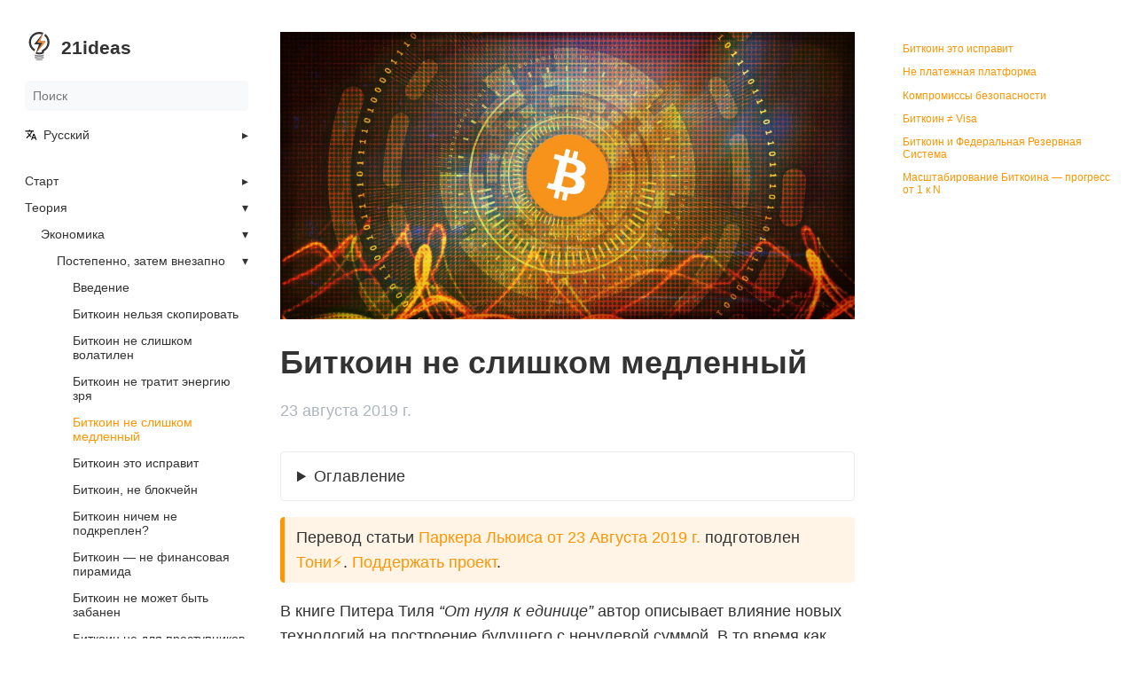

--- FILE ---
content_type: text/html; charset=utf-8
request_url: https://21ideas.org/pzv/bitkoin-ne-slishkom-medlennyj/
body_size: 27913
content:
<!doctype html><html lang=ru dir=ltr><head><link rel=preconnect href=https://fonts.googleapis.com><link rel=preconnect href=https://fonts.gstatic.com crossorigin><link href="https://fonts.googleapis.com/css2?family=Montserrat:wght@700;800&display=swap" rel=stylesheet><meta charset=UTF-8><meta name=viewport content="width=device-width,initial-scale=1"><meta name=description content="Немного смешно созерцать проблему, которую Биткоин уже решил, а затем сразу обращаться к мысли “но почему не массовые платежи прямо сегодня?”"><meta name=theme-color content="#FFFFFF"><meta name=color-scheme content="light dark"><meta name=lightning content="21ideas@getalby.com"><meta property="og:title" content="Биткоин не слишком медленный"><meta property="og:description" content="Немного смешно созерцать проблему, которую Биткоин уже решил, а затем сразу обращаться к мысли “но почему не массовые платежи прямо сегодня?”"><meta property="og:type" content="article"><meta property="og:url" content="https://21ideas.org/pzv/bitkoin-ne-slishkom-medlennyj/"><meta property="og:image" content="https://21ideas.org/img/bitcoin-circles.jpg"><title>Биткоин не слишком медленный | 21ideas</title>
<link rel=manifest href=/manifest.json><link rel=apple-touch-icon sizes=180x180 href=/apple-touch-icon.png><link rel=icon type=image/png sizes=32x32 href=/favicon-32x32.png><link rel=icon type=image/png sizes=16x16 href=/favicon-16x16.png><link rel=apple-touch-icon media="(prefers-color-scheme: dark)" sizes=180x180 href=/apple-touch-icon-dark.png><link rel=icon type=image/png media="(prefers-color-scheme: dark)" sizes=32x32 href=/favicon-32x32-dark.png><link rel=icon type=image/png media="(prefers-color-scheme: dark)" sizes=16x16 href=/favicon-16x16-dark.png><link rel=alternate hreflang=en href=https://21ideas.org/en/gradually-then-suddenly/bitcoin-is-not-too-slow/ title="Bitcoin is Not Too Slow"><link rel=stylesheet href=/book.min.a88fda41628a86b0aa4a3caa9c8ab466ee8e01a433898186e506a93fb98f1884.css integrity="sha256-qI/aQWKKhrCqSjyqnIq0Zu6OAaQziYGG5QapP7mPGIQ=" crossorigin=anonymous><script defer src=/flexsearch.min.js></script><script defer src=/ru.search.min.9e330beac7aa9347187fdf785fd4016371c5c308d5061aad1787bb8a3f515d79.js integrity="sha256-njML6seqk0cYf994X9QBY3HFwwjVBhqtF4e7ij9RXXk=" crossorigin=anonymous></script><script type=text/javascript src=https://unpkg.com/zapthreads@0.5.2/dist/zapthreads.iife.js></script><meta name=robots content="index, follow"><link rel=canonical href=https://21ideas.org/pzv/bitkoin-ne-slishkom-medlennyj/><script defer src=https://cloud.umami.is/script.js data-website-id=0affba7d-3c1d-4235-adb3-635b69b6f567></script></head><body dir=ltr><input type=checkbox class="hidden toggle" id=menu-control>
<input type=checkbox class="hidden toggle" id=toc-control><main class="container flex"><aside class=book-menu><div class=book-menu-content><nav><h2 class=book-brand><a class="flex align-center" href=/><picture><source srcset=/svg/logo_white.svg media="(prefers-color-scheme: dark)"><img src=/svg/logo_black.svg alt=Logo>
</picture><span>21ideas</span></a></h2><div class=book-search><input type=text id=book-search-input placeholder=Поиск aria-label=Поиск maxlength=64 data-hotkeys=s/><div class="book-search-spinner hidden"></div><ul id=book-search-results></ul></div><ul class=book-languages><li><input type=checkbox id=languages class=toggle>
<label for=languages class="flex justify-between"><a role=button class="flex align-center"><img src=/svg/translate.svg class=book-icon alt=Languages>
Русский</a></label><ul><li><a href=https://21ideas.org/en/gradually-then-suddenly/bitcoin-is-not-too-slow/>English</a></li></ul></li></ul><ul><li><input type=checkbox id=section-b0dafb98a5d0578d631a1c9dd29bee81 class=toggle>
<label for=section-b0dafb98a5d0578d631a1c9dd29bee81 class="flex justify-between"><a href=/start/>Старт</a></label><ul><li><a href=/glossary/>Глоссарий</a></li><li><a href=/start/start/>Что такое Биткоин?</a></li><li><a href=/start/guide/>Используем биткоин</a></li><li><a href=/course/>Биткоин от А до Я</a></li><li><a href=/bitcoin-myths/>Разрушаем мифы о Биткоине</a></li><li><a href=/shitcoin-casino/>Не играйте в щиткоин-казино</a></li></ul></li><li><input type=checkbox id=section-f4a619252679302c899a690180d7ffa2 class=toggle checked>
<label for=section-f4a619252679302c899a690180d7ffa2 class="flex justify-between"><a href=/theory/>Теория</a></label><ul><li><input type=checkbox id=section-356070beafdf88b67731f5d7a38cd521 class=toggle checked>
<label for=section-356070beafdf88b67731f5d7a38cd521 class="flex justify-between"><a href=/economics/>Экономика</a></label><ul><li><input type=checkbox id=section-9c21df0254e6f531458131e593d77332 class=toggle checked>
<label for=section-9c21df0254e6f531458131e593d77332 class="flex justify-between"><a href=/pzv/>Постепенно, затем внезапно</a></label><ul><li><a href=/pzv/postepenno-zatem-vnezapno/>Введение</a></li><li><a href=/pzv/bitkoin-nelzya-skopirovat/>Биткоин нельзя скопировать</a></li><li><a href=/pzv/bitkoin-ne-slishkom-volatilen/>Биткоин не слишком волатилен</a></li><li><a href=/pzv/bitkoin-ne-tratit-energiyu-zrya/>Биткоин не тратит энергию зря</a></li><li><a href=/pzv/bitkoin-ne-slishkom-medlennyj/ class=active>Биткоин не слишком медленный</a></li><li><a href=/pzv/bitkoin-eto-ispravit/>Биткоин это исправит</a></li><li><a href=/pzv/bitkoin-ne-blokchejn/>Биткоин, не блокчейн</a></li><li><a href=/pzv/bitkoin-nichem-ne-podkreplen/>Биткоин ничем не подкреплен?</a></li><li><a href=/pzv/bitkoin-ne-finansovaya-piramida/>Биткоин — не финансовая пирамида</a></li><li><a href=/pzv/bitkoin-ne-mozhet-byt-zabanen/>Биткоин не может быть забанен</a></li><li><a href=/pzv/bitkoin-ne-dlya-prestupnikov/>Биткоин не для преступников</a></li><li><a href=/pzv/bitkoin-obescenivaet-ostalnye-dengi/>Биткоин обесценивает остальные деньги</a></li><li><a href=/pzv/bitkoin-zov-k-edineniyu/>Биткоин — зов к единению</a></li><li><a href=/pzv/bitkoin-eto-zdravyj-smysl/>Биткоин — это здравый смысл</a></li><li><a href=/pzv/bitkoin-antihrupok/>Биткоин антихрупок</a></li><li><a href=/pzv/bitkoin-velikaya-definancializaciya/>Биткоин — великая дефинанcиализация</a></li></ul></li><li><input type=checkbox id=section-f75619703a6dc5d9286c6f2682febebb class=toggle>
<label for=section-f75619703a6dc5d9286c6f2682febebb class="flex justify-between"><a href=/sb/>Становление Биткоина</a></label><ul><li><a href=/sb/stanovlenie-intro/>Введение</a></li><li><a href=/sb/stanovlenie-1/>О времени</a></li><li><a href=/sb/stanovlenie-2/>О людях</a></li><li><a href=/sb/stanovlenie-3/>Знакомьтесь: деньги</a></li><li><a href=/sb/stanovlenie-4/>Поворот не туда</a></li><li><a href=/sb/stanovlenie-5/>Цифровая редкость</a></li><li><a href=/sb/stanovlenie-6/>Цифровые контракты</a></li><li><a href=/sb/stanovlenie-7/>Недостающие части головоломки</a></li></ul></li><li><a href=/bitkoin-ne-vredit-okruzhayushej-srede/>Биткоин и окружающая среда</a></li><li><a href=/sem-setevyh-effektov-bitkoina/>Семь сетевых эффектов Биткоина</a></li><li><a href=/hozyaeva-i-raby-deneg/>Хозяева и рабы денег</a></li><li><a href=/strukturnaya-perestrojka/>Структурная перестройка</a></li><li><a href=/v-zashchitu-deflyacii/>В защиту дефляции</a></li><li><a href=/sravnenie-monetarnyh-standartov/>Сравнение монетарных стандартов</a></li><li><a href=/negativnye-effekty-neftedollara/>Негативные внешние эффекты нефтедоллара</a></li><li><a href=/raskoshelivaemsya/>Раскошеливаемся (Shelling Out): Происхождение денег</a></li><li><a href=/bitcoin-i-ritmy-istorii/>Биткоин и ритмы истории</a></li><li><a href=/bitcoin-i-internet-cikly-hopfa/>Биткоин и интернет-циклы Хопфа</a></li><li><a href=/dengi-blokchejny-i-socialnaya-masshtabiruemost/>Деньги, блокчейны и социальная масштабируемость</a></li><li><a href=/chto-takoe-dengi/>Что такое деньги</a></li><li><a href=/vyzhivaet-silnejshij/>Выживает сильнейший</a></li><li><a href=/strategiya-dca/>Стратегия DCA</a></li><li><a href=/jevons-paradox/>Парадокс Джевонса: Обратная истина</a></li><li><a href=/kak-rabotajut-dengi/>Как работают деньги</a></li></ul></li><li><input type=checkbox id=section-25dd0684538231cc6c8c9cfa92ec4aa8 class=toggle>
<label for=section-25dd0684538231cc6c8c9cfa92ec4aa8 class="flex justify-between"><a href=/security/>Безопасность</a></label><ul><li><a href=/kak-hranit-kljuchi/>Биткоин-кошельки. Зачем и как хранить свои приватные ключи</a></li><li><a href=/seed/>Что такое сид-фраза?</a></li><li><a href=/seed-security/>Как обезопасить свои сид-фразы?</a></li><li><a href=/passphrase/>Насколько надежна ваша парольная фраза?</a></li><li><a href=/multisig/>Все о мультисиг</a></li><li><a href=/hwws/>Сравнение аппаратных кошельков</a></li><li><a href=/multisig-1/>Мультисиг. Часть I</a></li><li><a href=/multisig-2/>Мультисиг. Часть II: Отдельные ключи – основа мультиподписи</a></li><li><a href=/musig2/>MuSig2 и FROST</a></li></ul></li><li><input type=checkbox id=section-aff498226e3572dbd162673efd80256d class=toggle>
<label for=section-aff498226e3572dbd162673efd80256d class="flex justify-between"><a href=/privacy/>Приватность</a></label><ul><li><a href=/privacy/luchshie-praktiki/>Как сохранить приватность?</a></li><li><a href=/privacy/no-kyc/>Никаких KYC, берегите персональные данные</a></li><li><a href=/privatnost-v-seti-bitcoin/>Приватность в сети Биткоин</a></li><li><a href=/bitcoin-stanovitsya-kriticheski-vazhnym/>Биткоин становится критически важным</a></li><li><a href=/bip47-ili-gadkij-utenok/>BIP47, или гадкий утенок</a></li><li><input type=checkbox id=section-e925ecbcdc92e383b7ea825222e52704 class=toggle>
<label for=section-e925ecbcdc92e383b7ea825222e52704 class="flex justify-between"><a href=/privacy/oxt/>Понимание приватности в сети Биткоин с помощью OXT</a></label><ul><li><a href=/privacy/oxt-1/>Часть 1: Анализ цепочки и приватность транзакций</a></li><li><a href=/privacy/oxt-2/>Часть 2: Ключевые концепции анализа цепочки</a></li><li><a href=/privacy/oxt-3/>Часть 3: Защита от анализа цепочки</a></li><li><a href=/privacy/oxt-4/>Часть 4: Применение концепций анализа цепочки для улучшения приватности пользователей</a></li></ul></li><li><a href=/privacy/coinjoin/>Понимание и использование CoinJoin</a></li><li><a href=/bitcoin-fungibility/>Взаимозаменяемость Биткоина</a></li><li><a href=/freesamourai/>#FreeSamourai</a></li></ul></li><li><input type=checkbox id=section-0c147b062aca36b71690569b35776e24 class=toggle>
<label for=section-0c147b062aca36b71690569b35776e24 class="flex justify-between"><a href=/protocol/>Протокол</a></label><ul><li><a href=/kto-kontroliruet-bitkoin-kor/>Кто контролирует Bitcoin Core?</a></li><li><a href=/vechnaja-borba/>Вечная борьба Биткоина</a></li><li><a href=/ob-udobstve-vzaimodejstvija-s-bitcoinom/>Об удобстве взаимодействия с Биткоином</a></li><li><a href=/bitcoin-zoloto-2-0/>Биткоин: цифровое золото или пиринговая наличность?</a></li><li><a href=/upravlenie-bitcoin/>Управление Биткоином</a></li><li><a href=/doverennye-tretyi-storony/>Доверенные третьи стороны — это бреши в системе безопасности</a></li><li><a href=/21-million-ne-podlezhit-obsuzhdeniyu/>21 миллион не подлежит обсуждению</a></li><li><a href=/proof-of-work/>Proof of Work: доказательство проделанной работы</a></li><li><a href=/proof-of-stake-eto-skam/>Proof of Stake – это скам</a></li><li><a href=/byl-li-satoshi-zhadnym-majnerom/>Был ли Сатоши жадным майнером?</a></li><li><a href=/segwit/>Что такое SegWit</a></li><li><a href=/taproot/>Что такое Taproot</a></li><li><a href=/bomby-slozhnosti-ethereum/>Бомбы сложности Ethereum</a></li><li><a href=/rgb/>Разбирая протокол RGB</a></li><li><a href=/halving/>Что такое Биткоин-халвинг?</a></li><li><a href=/difficulty/>О корректировке сложности майнинга</a></li><li><a href=/sravnenie-tipov-bitcoin-adresov/>Типы биткоин-адресов</a></li><li><a href=/myths-about-halving/>Мифы о Биткоин-халвинге</a></li><li><a href=/mining-walkthrough/>SHA256 и майнинг в сети Биткоин</a></li><li><input type=checkbox id=section-b92a36e5ae31c3fd403b01b9c2ec1c8b class=toggle>
<label for=section-b92a36e5ae31c3fd403b01b9c2ec1c8b class="flex justify-between"><a href=/protocol/utxo/>Что такое UTXO и как ими управлять?</a></label><ul><li><a href=/protocol/utxo-1/>Что такое UTXO?</a></li><li><a href=/protocol/utxo-2/>Как избежать высоких комиссий при большом количестве UTXO</a></li><li><a href=/protocol/utxo-3/>Приватность UTXO</a></li></ul></li><li><a href=/timestamps/>Временны́е метки в Биткоине</a></li><li><a href=/transaction-size/>Размер транзакции</a></li><li><a href=/o-zakostenenii-protokola/>О закостенении протокола</a></li></ul></li><li><input type=checkbox id=section-06b1b370d2d0779d84f03a0910de7588 class=toggle>
<label for=section-06b1b370d2d0779d84f03a0910de7588 class="flex justify-between"><a href=/history/>История</a></label><ul><li><input type=checkbox id=section-139f117b6284888a0eef6a640eb6c1bd class=toggle>
<label for=section-139f117b6284888a0eef6a640eb6c1bd class="flex justify-between"><a href=/gf/>Генезис-файлы</a></label><ul><li><a href=/gf/genesis-intro/>Пролог</a></li><li><a href=/gf/genesis-1/>Часть I: eCash Дэвида Чаума и зарождение мечты шифропанков</a></li><li><a href=/gf/genesis-2/>Часть II: Hashcash или как Адам Бэк разработал сердце Биткоина</a></li><li><a href=/gf/genesis-3/>Часть III: Если у Биткоина был прототип, то это были b-money Вэя Дая</a></li><li><a href=/gf/genesis-4/>Часть IV: Создавая Bit Gold, Сабо был в двух шагах от изобретения Биткоина</a></li><li><a href=/gf/genesis-5/>Часть V: Как поиски цифровой наличности привели Хэла Финни к созданию RPOW (и не только)</a></li></ul></li><li><a href=/hal-finney/>Хэл Финни — жизнь и смерть легенды движения шифропанков</a></li><li><a href=/bitcoin-and-me/>Биткоин и я</a></li><li><a href=/bitcoin-reformaciya/>Биткоин-Реформация</a></li><li><a href=/bitcoin-forks/>Полная история консенсус-форков Биткоина</a></li><li><a href=/analyzing-2013-fork/>Анализ форка Биткоина 2013 года</a></li><li><a href=/energy-backed-money/>Форд предлагает деньги на основе энергии</a></li><li><input type=checkbox id=section-75b9ecb484c68d9cfe79cb170ea1cece class=toggle>
<label for=section-75b9ecb484c68d9cfe79cb170ea1cece class="flex justify-between"><a href=/sr/>Silk Road</a></label><ul><li><a href=/sr/silkroad-1/>Скаут, Биткоин и грибы</a></li><li><a href=/sr/silkroad-2/>Первые успехи и неудачи нарко-Amazon'a</a></li><li><a href=/sr/silkroad-3/>Ужасный Пират Робертс</a></li><li><a href=/sr/silkroad-4/>Компания, заработавшая тысячи биткоинов</a></li><li><a href=/sr/silkroad-5/>Тёмная сторона Silk Road</a></li><li><a href=/sr/silkroad-6/>Розыск и арест Росса Ульбрихта</a></li></ul></li></ul></li><li><input type=checkbox id=section-af85ae42a802ac9fce098ca6b8d6a65b class=toggle>
<label for=section-af85ae42a802ac9fce098ca6b8d6a65b class="flex justify-between"><a href=/philosophy/>Философия</a></label><ul><li><input type=checkbox id=section-d0147c75204bce6530fbcf41d2d36549 class=toggle>
<label for=section-d0147c75204bce6530fbcf41d2d36549 class="flex justify-between"><a href=/chemu-ya-nauchilsya-u-bitcoina/>Чему я научился у Биткоина?</a></label><ul><li><a href=/chemu-ya-nauchilsya-u-bitcoina/filosofskie-uroki-bitcoina/>Часть1. Философские уроки Биткоина</a></li></ul></li><li><a href=/ne-shitcoin/>Биткоин, не щиткоин</a></li><li><a href=/neotemlemye-prava-sobstvennosti/>Неотъемлемые права собственности</a></li><li><a href=/manifest-kriptoanarhista/>Манифест криптоанархиста</a></li><li><a href=/manifest-shifropanka/>Манифест шифропанка</a></li><li><a href=/tyulpannaya-lihoradka/>Биткоин — современная голландская тюльпанная лихорадка?</a></li><li><a href=/vse-moshenniki/>Все — мошенники</a></li><li><a href=/svoboda-cennosti/>Свобода ценности</a></li><li><a href=/bitcoin-meme/>Биткоин — единственный реальный мем</a></li><li><a href=/nol-i-bitcoin/>Ноль и Биткоин</a></li><li><a href=/crypto-bro/>Дорогие крипто- и фиат-бро</a></li><li><a href=/boremsya-s-poddelnymi-bitcoin/>Боремся с поддельными биткоинами</a></li><li><a href=/bit%D1%81oin-eto-micelij/>Биткоин — это мицелий</a></li><li><a href=/pochemu-bitcoin-zhivoj-organizm/>Доказательство жизни. Почему Биткоин — живой организм</a></li><li><a href=/samaya-mirnaya-revolyuciya/>Самая мирная революция</a></li><li><a href=/o-bitcoin-vselennoj/>О Биткоин-вселенной</a></li><li><a href=/bitcoin-dissidenty/>Биткоин-диссиденты</a></li><li><a href=/bitcoin-svoboda/>Биткоин = свобода</a></li><li><a href=/libertaria/>Либертария в киберпространстве</a></li></ul></li><li><input type=checkbox id=section-fdb518469e72600e21abd65af5ea6171 class=toggle>
<label for=section-fdb518469e72600e21abd65af5ea6171 class="flex justify-between"><a href=/future/>Будущее</a></label><ul><li><input type=checkbox id=section-b59a8856c56e2e0372711e9188dfebe9 class=toggle>
<label for=section-b59a8856c56e2e0372711e9188dfebe9 class="flex justify-between"><a href=/ba/>Биткоин-астрономия</a></label><ul><li><a href=/ba/1/>Постгипербиткоинизация</a></li><li><a href=/ba/2/>Миллион крошечных миров</a></li><li><a href=/ba/3/>Первый контакт</a></li></ul></li><li><a href=/ej-bitcoin-pritormozi/>Эй, Биткоин, притормози</a></li><li><a href=/apokalipsis/>Сможет ли Биткоин пережить апокалипсис?</a></li><li><a href=/bitcoin-i-teplovaya-energiya-okeanov/>Биткоин и тепловая энергия океанов</a></li></ul></li><li><input type=checkbox id=section-43599378ef9b0927116f5c672d4753eb class=toggle>
<label for=section-43599378ef9b0927116f5c672d4753eb class="flex justify-between"><a href=/lightning/>Лайтнинг</a></label><ul><li><a href=/chto-takoe-laitning/>Что такое Лайтнинг?</a></li><li><a href=/lajtning-koshelki/>Лайтнинг-кошельки</a></li><li><a href=/lajtning-adresa/>Лайтнинг-адреса</a></li><li><a href=/privatnost-v-lajtning/>Приватность в сети Lightning</a></li><li><a href=/centralizovanna-li-set-lightning/>Централизованна ли сеть Lightning?</a></li><li><a href=/mekhanizm-raboty-lightning/>Механизм работы Lightning Network</a></li><li><a href=/problema-vhodyashchej-likvidnosti/>Решение проблемы входящей ликвидности</a></li></ul></li></ul></li><li><input type=checkbox id=section-d4e0b36756ff8942d2ab4055a855ff29 class=toggle>
<label for=section-d4e0b36756ff8942d2ab4055a855ff29 class="flex justify-between"><a href=/practice/>Практика</a></label><ul><li><input type=checkbox id=section-306de2e6e6c2e950b9ae3bd383e891b8 class=toggle>
<label for=section-306de2e6e6c2e950b9ae3bd383e891b8 class="flex justify-between"><a href=/practice/buy/>Покупка</a></label><ul><li><a href=/newbie-buy/>Покупка и хранение биткоина для новичков</a></li><li><a href=/hodl-hodl/>Покупка биткоина без KYC на Hodl Hodl</a></li><li><a href=/robosats/>RoboSats: Приватный p2p обмен</a></li></ul></li><li><input type=checkbox id=section-7e507c15445415f4a6c6ff107fd5be67 class=toggle>
<label for=section-7e507c15445415f4a6c6ff107fd5be67 class="flex justify-between"><a href=/practice/hodl/>Хранение</a></label><ul><li><a href=/electrum/>Кошелек Электрум</a></li><li><a href=/blue/>Кошелек Blue</a></li><li><a href=/seedsigner/>SeedSigner: оффлайн-крепость для ваших биткоинов</a></li><li><a href=/holodnyj-koshelek-iz-starogo-smartfona/>Холодный кошелек из старого смартфона</a></li><li><a href=/coldcard/>Что такое Coldcard?</a></li></ul></li><li><input type=checkbox id=section-cc823275546413520de75cb290b6340f class=toggle>
<label for=section-cc823275546413520de75cb290b6340f class="flex justify-between"><a href=/practice/interact/>Взаимодействие</a></label><ul><li><a href=/practice/bitcoin-node/>Каждому следует запустить собственную Биткоин-ноду!</a></li><li><a href=/orangepilling-in-5-min/>Оранжпиллинг за 5 минут</a></li><li><a href=/5-tips-for-teaching-bitcoin/>5 советов по обучению Биткоину</a></li></ul></li><li><input type=checkbox id=section-15aa48ccf00c4a6077461082e56e8a87 class=toggle>
<label for=section-15aa48ccf00c4a6077461082e56e8a87 class="flex justify-between"><a href=/docs/Practice/security/>Практики безопасности</a></label><ul><li><a href=/pgp-verify/>Проверка подлинности программ с помощью PGP</a></li></ul></li><li><input type=checkbox id=section-7a6d0f6b85d630f151cfac100463320e class=toggle>
<label for=section-7a6d0f6b85d630f151cfac100463320e class="flex justify-between"><a href=/practice-privacy/>Практики приватности</a></label><ul><li><input type=checkbox id=section-0937c773447ed958013e7f991c3cfc8e class=toggle>
<label for=section-0937c773447ed958013e7f991c3cfc8e class="flex justify-between"><a href=/practice-privacy/dojo/>Установка Биткоин-узла Dojo на x86</a></label><ul><li><a href=/practice-privacy/dojo-0/>Введение</a></li><li><a href=/practice-privacy/dojo-1/>Установка Bitcoin Core и Tor</a></li><li><a href=/practice-privacy/dojo-2/>Установка индексатора Fulcrum</a></li><li><a href=/practice-privacy/dojo-3/>Установка блокчейн-обозревателя Mempool</a></li><li><a href=/practice-privacy/dojo-4/>Установка Samourai Dojo</a></li><li><a href=/practice-privacy/dojo-5/>Конфигурация межсетевого экрана</a></li><li><a href=/practice-privacy/dojo-6/>Установка обновлений пакетов</a></li></ul></li><li><a href=/practice-privacy/ronindojo/>Установка RoninDojo на x86</a></li><li><a href=/grapheneos/>GrapheneOS: Избавляемся от слежки Google на смартфоне</a></li></ul></li><li><input type=checkbox id=section-9ce9af3be32641dfee9cee88793362a5 class=toggle>
<label for=section-9ce9af3be32641dfee9cee88793362a5 class="flex justify-between"><a href=/practice/lightning/>Лайтнинг на практике</a></label><ul><li><a href=/phoenix/>Кошелек Phoenix</a></li><li><a href=/lnbits/>LNbits – швейцарский нож среди лайтнинг-приложений</a></li><li><a href=/alby-i-nostr/>Alby и Nostr</a></li><li><a href=/zapplanner/>Подписки с помощью Лайтнинг</a></li><li><a href=/zapgram/>Телеграм-бот ZapGram</a></li><li><a href=/ochishchaem-bitcoin-cherez-lajtning/>Очищаем биткоины через сеть Лайтнинг</a></li><li><a href=/likvidnost-v-lajtning/>Руководство по управлению ликвидностью в сети Lightning</a></li><li><a href=/mutiny/>Кошелек Mutiny</a></li></ul></li></ul></li><li><input type=checkbox id=section-8d344ddc25268a9861446f8e4c24f2ef class=toggle>
<label for=section-8d344ddc25268a9861446f8e4c24f2ef class="flex justify-between"><a href=/rabbithole/>Кроличья нора</a></label><ul><li><a href=/books/>Книги</a><ul></ul></li><li><a href=/videos/>Видео</a><ul></ul></li><li><a href=/audiobooks/>Аудиокниги</a><ul></ul></li><li><a href=/pods/>Подкасты</a><ul></ul></li></ul></li></ul><div class=menuSep></div><ul><li><a href=/posts/>Блог</a></li><li><a href=/glossary/>Глоссарий</a></li><li><a href=https://bitcoin-calendar.org/ru target=_blank rel=noopener>Биткоин-календарь</a></li><li><input type=checkbox id=section-380047aa906f67ecf269300a9eda240b class=toggle>
<label for=section-380047aa906f67ecf269300a9eda240b class="flex justify-between"><a href=/contribute/>Принять участие</a></label><ul><li><a href=/syntax/>Оформление статей</a></li><li><a href=/github/>Как добавить статью?</a></li><li><a href=/obsidian/>Публикация статей через Obsidian</a></li></ul></li><li><a href=/feedback/>Обратная связь</a></li><li><a href=/hermes/>Купить биткоин</a></li><li><a href=/lavka/>Сервисы за Lightning</a></li></ul><div class=menuBlock><div id=metrics-container class=metrics-container><div id=metrics-label></div><div id=metrics-value></div></div></div></nav><footer><br><a class=menuSocialButton href=https://t.me/bitcoin21ideas target=_blank title=Telegram><svg viewBox="0 0 25 25"><path d="m12 0C5.373.0.0 5.373.0 12s5.373 12 12 12 12-5.373 12-12c0-6.627-5.373-12-12-12zm5.894 8.221-1.97 9.28c-.145.658-.537.818-1.084.508l-3-2.21-1.446 1.394c-.14.18-.357.295-.6.295-.002.0-.003.0-.005.0l.213-3.054 5.56-5.022c.24-.213-.054-.334-.373-.121L8.32 13.617l-2.96-.924c-.64-.203-.658-.64.135-.954l11.566-4.458c.538-.196 1.006.128.832.941z"/></svg>
</a>&nbsp;
<a class=menuSocialButton href=https://github.com/21ideas-org/21ideas.org target=_blank title=GitHub><svg viewBox="0 0 820 820"><path d="M4e2 9.9C179.11 9.9.0 189 0 409.94.0 585.6 113.24 734.86 270.71 788.61l2.83.83c20 3.76 27.34-8.59 27.34-19.24.0-9.49-.32-34.68-.5-68-111.27 24.14-134.75-53.68-134.75-53.68a106.58 106.58.0 00-44.09-58.26l-.43-.24c-36.23-24.81 2.8-24.3 2.8-24.3A84.06 84.06.0 01185 606.54l.22.4a85.24 85.24.0 00116.92 33l-.43.21A85.16 85.16.0 01327 586.7C238.19 576.67 144.8 542.25 144.8 389c0-.72.0-1.55.0-2.38a153.82 153.82.0 0141.27-105l-.08.11a139.82 139.82.0 01-8.56-48.58 141.91 141.91.0 0112.4-58.21l-.37.91s33.51-10.72 110 41c30-8.56 64.43-13.5 1e2-13.5a378.09 378.09.0 01102.68 14.14l-2.67-.64c76-51.72 109.51-41 109.51-41a144 144 0 0112 58.07 145.56 145.56.0 01-8.35 48.82l.32-1a154.37 154.37.0 0141 105c0 .83.0 1.63.0 2.43V389c0 153.68-93.5 187.51-182.52 197.35a95.48 95.48.0 0127.27 66.93c0 2.48-.11 5-.3 7.42v-.32c0 53.54-.51 96.54-.51 109.53.0 10.51 7 23 27.51 19C686.25 734.78 8e2 585.39 8e2 409.41 8e2 188.74 621.11 9.87 400.47 9.87H4e2z"/></svg>
</a>&nbsp;
<a class=menuSocialButton href=https://njump.me/npub1lm3f47nzyf0rjp6fsl4qlnkmzed4uj4h2gnf2vhe3l3mrj85vqks6z3c7l target=_blank title=Nostr><svg viewBox="0 0 820 820"><path d="M4e2 797.5c219.53.0 397.5-178 397.5-397.5S619.53 2.5 4e2 2.5 2.5 180.47 2.5 4e2 180.47 797.5 4e2 797.5zM598.23 242.15c6.82 8.46 10.35 18.14 11.45 28.86 1.7 16.37-2.68 31.17-11.2 45-14.19 23.62-43.17 39.63-45.85 41-5.42 2.86-7.42 7.12-7.06 13.34s-1.21 37.19-20 50.83c-9.68 7-48.64 16-66.6 19.05a28.61 28.61.0 00-13.18 5.37c-1 .67-2 1.36-3.2 2.06-6.82 4.27-31.23 38-35.31 45.48l10.66-3.27c21.2-6.53 66.85-20.6 69.52-21 9-1.4 15.89 1.22 20.34 7.79 3.63 5.41 7.18 10.81 10.75 16.25.61.94 1.23 1.87 1.85 2.81 1 1.54 2 3.08 2.93 4.62.48.78 1 1.55 1.45 2.32l1.52 2.38c.09.14.19.29.28.45a10.65 10.65.0 011.37 2.83c.24 1 .91 4.14-.92 6.09-1.7 1.77-4.63 1.77-6.21 1.34a15.65 15.65.0 01-5.6-2.8l-2.49-2.13c-2-1.71-5.73-2.56-8.71-2.44-3.41.13-8-1-10.11-2.37-4.2-2.74-5.35-9.56-5.35-9.68a3.51 3.51.0 00-3.72-2.86 18.58 18.58.0 00-6.28 1.15l-.78.25q-15 4.56-29.93 9.24h0l-14.31 4.45c-7.06 2.19-14.12 4.38-21.13 6.69a37.45 37.45.0 00-5.72 2.62c-.43.21-.84.43-1.25.64l-1.24.64h0c-.85.42-1.7.85-2.55 1.34l-.27.15a30.59 30.59.0 01-5.76 2.65c-7.12 2.13-13.39-1-16.32-8.1-1.88-4.63-.18-13.76.86-16.44 5.58-14.35 21.77-39.58 26.28-46.6.75-1.17 1.17-1.83 1.17-1.86-.36-.12-23.25 9.07-27 11.93-10.35 7.86-34.64 26.49-35 28.31A22.75 22.75.0 01331 508.13c-5.66 2.19-9.13 6.7-12.48 11.08.0.0-60.88 83.83-65 88.34l-.68.74c-2.83 3-12.28 13.16-15 18.13-.46.83-1.61 3.27-2.58 5.33-.6 1.26-1.13 2.38-1.38 2.89.0.05-.05.11-.08.17-.59 1.21-1.91 3.9-6.31 3.66s-4.79-6.12-5-9.09v-.4c-.54-6.88 1-13.7 4.63-20.82a6.46 6.46.0 01.31-.58c1-1.8 3.93-7 2.61-11.36s-2.61-11.14-.6-14.61c2.84-4.77 7.62-5.48 13.92-6.41l2.64-.41c5.29-.85 9.13-3.53 12.84-8.88 4.66-6.84 17-24.51 27.65-39.67C293.62 516 3e2 507 302.66 503.09a25.55 25.55.0 003.77-9.08c1.89-9.74 7.85-16.49 18.14-20.7 2.25-.85 43.17-35.06 43.17-39.45.0-3.1-4.45-4.87-7.92-5.78-.48-.12-26.24-6.82-37.92-12.12A88.58 88.58.0 01305 406.41c-7.53-5.54-22.23-3.16-25.3-2.67l-.27.05c-11 1.58-19.12 6.51-28.37 12.78-1.65 1.16-10.05 4.2-14.31 1.77-1.32-.75-2.9-1.6-4.65-2.54-9.16-4.92-22.91-12.31-28.59-20.9-3.11-4.69-2.68-12.42-.49-20.94 7.07-19.73 17.48-28.56 36.77-33.91 11.39-3.95 32.41-5.33 46.84-6.28 2.93-.19 5.59-.37 7.84-.54.12-.05.8-.09 1.94-.18 7-.51 31.32-2.27 49.13-11.39 1.61-.82 3.59-1.92 5.91-3.2 17.67-9.8 55.68-30.86 107.76-29.25 12.95.4 32.15 7.45 49.77 13.93 14.79 5.43 28.46 10.45 36.38 10.79 17.65.73 26.54-1.22 36.77-11.81 2.92-3.05 15.16-29.53 3.59-44a108.64 108.64.0 00-13.94-14.55q-2.28-1.94-4.59-3.85a183.79 183.79.0 01-15.8-14.29c-13.82-14.61-18.09-34.58-11.51-50.17 4.14-10.9 13-15.65 25.63-13.15 6.22 1.24 11.28 5.49 15.95 9.41a73.24 73.24.0 005.84 4.59c3.6 2.38 9.56 3.78 13.46 4.69 4.93 1.16 8.65 4.93 8.4 7.49s-6.7 4.75-13 4.26c-7.36-.49-20.09-.55-27.7 2-5.05 1.83-7.3 7.49-5.84 13 1.22 4.57 10.9 12.66 14.55 15.65 1.64 1.35 3.3 2.67 5 4C587.86 231.81 593.56 236.34 598.23 242.15z" fill-rule="evenodd"/></svg>
</a>&nbsp;
<a class=menuSocialButton href=/rss title=RSS><svg viewBox="-143 145 525 525"><path d="M113 145c-141.4.0-256 114.6-256 256s114.6 256 256 256 256-114.6 256-256S254.4 145 113 145zM43.1 518.7c-6.2 6.2-14.7 9.9-24.1 9.9-9.4.0-17.8-3.8-24-9.9-6.2-6.2-10-14.6-10-23.9.0-9.4 3.8-17.8 10-24s14.6-10 24-10 17.9 3.8 24 10c6.2 6.2 10 14.6 10 24C53 504.2 49.2 512.6 43.1 518.7zM104.8 529c-.1-32.1-12.5-62.3-35.1-84.9-22.6-22.6-52.8-35.2-84.7-35.2V360c46.6.0 88.7 19 119.3 49.6s49.5 72.8 49.6 119.4H104.8zm87.2.0c-.1-114.2-92.8-207.1-206.9-207.1V273c70.6.0 134.5 28.7 180.8 75.1 46.3 46.4 75 110.3 75.1 180.9H192z"/></svg>
</a>&nbsp;
<a class=menuSocialButton href=https://www.youtube.com/@21ideas target=_blank title=YouTube><svg viewBox="0 0 25 25"><path d="M12 0C5.373.0.0 5.373.0 12s5.373 12 12 12 12-5.373 12-12S18.627.0 12 0zm4.441 16.892c-2.102.144-6.784.144-8.883.0C5.282 16.736 5.017 15.622 5 12c.017-3.629.285-4.736 2.558-4.892 2.099-.144 6.782-.144 8.883.0C18.718 7.264 18.982 8.378 19 12c-.018 3.629-.285 4.736-2.559 4.892zM10 9.658l4.917 2.338L10 14.342V9.658z"/></svg></a></footer><script>(function(){var e=document.querySelector("aside .book-menu-content");addEventListener("beforeunload",function(){localStorage.setItem("menu.scrollTop",e.scrollTop)}),e.scrollTop=localStorage.getItem("menu.scrollTop")})()</script></div></aside><div class="book-page book-page-page"><header class=book-header><div class="flex align-center justify-between"><label for=menu-control><img src=/svg/menu.svg class=book-icon alt=Menu>
</label><strong>Биткоин не слишком медленный</strong>
<label for=toc-control><img src=/svg/toc.svg class=book-icon alt="Table of Contents"></label></div><aside class="hidden clearfix"><nav id=TableOfContents><ul><li><ul><li><a href=#биткоин-это-исправит>Биткоин это исправит</a></li><li><a href=#не-платежная-платформа>Не платежная платформа</a></li><li><a href=#компромиссы-безопасности>Компромиссы безопасности</a></li><li><a href=#биткоин--visa>Биткоин ≠ Visa</a></li><li><a href=#биткоин-и-федеральная-резервная-система>Биткоин и Федеральная Резервная Система</a></li><li><a href=#масштабирование-биткоина--прогресс-от-1-к-n>Масштабирование Биткоина — прогресс от 1 к N</a></li></ul></li></ul></nav></aside></header><div class=pageCover><picture><img src=/img/bitcoin-circles.jpg alt=Cover></picture></div><h1>Биткоин не слишком медленный</h1><div class=pageDate>23 августа 2019 г.</div><article class=markdown><details><summary>Оглавление</summary><div class=markdown-inner><ol><li><a href=/pzv/postepenno-zatem-vnezapno>Постепенно, затем внезапно: Введение</a></li><li><a href=/pzv/bitkoin-nelzya-skopirovat>Биткоин нельзя скопировать</a></li><li><a href=/pzv/bitkoin-ne-slishkom-volatilen>Биткоин не слишком волатилен</a></li><li><a href=/pzv/bitkoin-ne-tratit-energiyu-zrya>Биткоин не тратит энергию зря</a></li><li><a href=/pzv/bitkoin-ne-slishkom-medlennyj>Биткоин не слишком медленный</a></li><li><a href=/pzv/bitkoin-eto-ispravit>Биткоин это исправит</a></li><li><a href=/pzv/bitkoin-ne-blokchejn>Биткоин, не блокчейн</a></li><li><a href=/pzv/bitkoin-nichem-ne-podkreplen>Биткоин ничем не подкреплен?</a></li><li><a href=/pzv/bitkoin-ne-finansovaya-piramida>Биткоин — не финансовая пирамида</a></li><li><a href=/pzv/bitkoin-ne-mozhet-byt-zabanen>Биткоин не может быть забанен</a></li><li><a href=/pzv/bitkoin-ne-dlya-prestupnikov>Биткоин не для преступников</a></li><li><a href=/pzv/bitkoin-obescenivaet-ostalnye-dengi>Биткоин обесценивает остальные деньги</a></li><li><a href=/pzv/bitkoin-zov-k-edineniyu>Биткоин — зов к единению</a></li><li><a href=/pzv/bitkoin-eto-zdravyj-smysl>Биткоин — это здравый смысл</a></li><li>Биткоин антихрупок (<a href=/en/gradually-then-suddenly/bitcoin-is-antifragile>оригинал</a>)</li><li>Биткоин — один для всех (<a href=/en/gradually-then-suddenly/bitcoin-is-one-for-all>оригинал</a>)</li><li><a href=/pzv/bitkoin-velikaya-definancializaciya>Биткоин — великая дефинанcиализация</a></li></ol></div></details><blockquote class="book-hint btc">Перевод статьи <a href=https://twitter.com/parkeralewis>Паркера Льюиса</a> <a href=https://unchained.com/blog/bitcoin-is-not-too-slow/>от 23 Августа 2019 г.</a> подготовлен <a href=https://njump.me/npub10awzknjg5r5lajnr53438ndcyjylgqsrnrtq5grs495v42qc6awsj45ys7>Тони⚡️</a>. <a href=/contribute/>Поддержать проект</a>.</blockquote><p>В книге Питера Тиля <em>“От нуля к единице”</em> автор описывает влияние новых технологий на построение будущего с ненулевой суммой. В то время как книга ориентирована на отдельные лица и компании, Биткоин, как денежная система — это абсолютный скачок целой технологий от нуля к единице. В качестве исторических примеров Тиль описывает появление парового двигателя, а также процесс перехода от пишущих машинок к компьютерным процессорам. Он также высказывает мнение о том, что инновации в значительной степени застоялись с начала 1970-х годов, отмечая при этом, что технологический прогресс с тех пор стал больше похож на 1 к N, чем на 0 к 1. Биткоин это исправляет. Инновации Биткоина — не просто прогресс от нуля к единице; он принципиально отличается от класса инноваций, на котором сосредоточена книга Тиля. Биткоин — денежный протокол, основанный на цифровой редкости, влияние которого будет гораздо значительнее, чем влияние паровых машин и компьютерных процессоров.</p><h2 id=биткоин-это-исправит>Биткоин это исправит
<a class=anchor href=#%d0%b1%d0%b8%d1%82%d0%ba%d0%be%d0%b8%d0%bd-%d1%8d%d1%82%d0%be-%d0%b8%d1%81%d0%bf%d1%80%d0%b0%d0%b2%d0%b8%d1%82>#</a></h2><p>В Интернете появился новый мем; какой бы ни была проблема, <em>Биткоин это исправляет</em>. Долг с отрицательной доходностью? Биткоин это исправляет. Неравенство богатства? Биткоин это исправляет. Бесконечная война по всему миру? Биткоин это исправляет. Финансовые кризисы? Биткоин это исправляет. Ярость культуры? Биткоин это исправляет. Мы еще не совсем уверены как именно, но это — артикуляция эффекта уравновешивания, который окажет прочная и стабильная денежная система на каждый аспект общества. Деньги — это координационная функция общества. Они позволяют сотрудничать сотням миллионов людей, у которых иначе не было бы оснований для этого. Биткоин — это инструмент, который обеспечит более мирную координацию, поскольку он не поддается манипуляциям и не несет моральной опасности. Глобализация Биткоина — это проблема “1 к N” (не в прямом смысле, описанном Тилем), но решения для масштабирования Биткоина, естественно, будут иметь поступательный характер. Последующая коллективная выгода с ненулевой суммой не сможет буквально излечить каждого больного в мире, но изобретение денежной сети с функцией пошагового изменения принципиально отличается от любого отдельного продукта, потому что деньги — это экономическое благо, которое координирует всю остальную экономическую деятельность.</p><blockquote><p>“Проблема именно в том, как сделать сферу нашего пользования ресурсами шире сферы, подконтрольной чьему бы то ни было разуму; и, следовательно, как обойтись без необходимости сознательного контроля и обеспечить стимулы, которые заставят индивидов осуществлять желаемое без чьих-либо указаний, что же им надлежит делать”.</p><p>— Ф. А. Хайек, <a href=https://gtmarket.ru/library/basis/6143/6148>Использование знания в обществе</a></p></blockquote><p>Хайек пишет об изобретении денег и ценового механизма как инструмента, который позволяет обществу обходиться без необходимости “сознательного контроля”. Биткоин является превосходным преемником этого механизма, и его нововведением от нуля к единице является редкость цифровых средств, а не платежи или скорость транзакций. Хотя свойство редкости Биткоина по-прежнему нуждается в дальнейшем тестировании на стрессоустойчивость, оно является серьезным достижением, и именно оно делает Биткоин уникальным. До появления Биткоина никогда не существовало актива (не говоря уже о цифровом), редкость которого была бы исчисляема; конечный результат его инноваций — самая твердая форма денег в истории человечества. Это достижение от нуля к единице и явление, которое, практически наверняка, не повторится.</p><div class=imageWrapper><img src=/img/gts-5-1.png></div><p>Любая другая проблема Биткоина в качестве цифрового средства, которую ему придется преодолеть, связана с его редкостью. Цифровые платежи? Идея о том, что человеческая изобретательность может создать редкое цифрового средство, но при этом мы не сможем выстроить технологию платежей, лишена логики. Технология платежей — это всего лишь одно из многих нововведений, которые будут построены на основе Биткоина в условиях глобализации. Помимо того, что проблема платежей легко решаема, она кроме того не является критической, нуждающейся в сиюминутном решении. Основным вариантом использования Биткоина сегодня является механизм сбережений, а не платежей. Со временем, по мере распространения Биткоина и создания инфраструктуры, Биткоин станет более транзакционной валютой, но этот процесс будет происходить постепенно, а <strong>не внезапно</strong>. И по мере того, как будут происходить изменения, пользователи, принимающие Биткоин, будут по-прежнему параллельно использовать устаревшие денежные системы и платежные платформы.</p><h2 id=не-платежная-платформа>Не платежная платформа
<a class=anchor href=#%d0%bd%d0%b5-%d0%bf%d0%bb%d0%b0%d1%82%d0%b5%d0%b6%d0%bd%d0%b0%d1%8f-%d0%bf%d0%bb%d0%b0%d1%82%d1%84%d0%be%d1%80%d0%bc%d0%b0>#</a></h2><p>Биткоин блокчейн никогда не станет системой для массовых платежей, но на эту тему ведется немало споров. Многие придерживаются мнения, что для того, чтобы Биткоин был “успешным”, он должен быть универсальным, сочетающим роли эмитента валюты, расчетного инструмента и платежной платформы. Хотя Биткоин прекрасно выполняет первые две функции (эмитент валюты + инструмент расчетов), он категорически не является платформой для платежей. Биткоин не проходит тест платежами по причине скорости и масштабов. Но все не так плохо, как могло бы показаться. Сеть Биткоин и не должна выступать в роли платежной платформы.</p><p>Большая часть путаницы в философских (не технических) дебатах исходит из первого документа о Биткоине: <a href=https://bitcoin.org/files/bitcoin-paper/bitcoin_ru.pdf>“Биткоин: система цифровой пиринговой наличности”</a>. Некоторые интерпретируют термин <em>пиринговая наличность</em>, как подразумевающий то, что Биткоин должен иметь возможность обрабатывать каждую транзакцию в мире между любыми двумя пирами (участниками). Другие считают, что если Биткоин-транзакции не могут осуществляться в масштабах или со скоростью Visa или Mastercard, то Биткоин обладает структурными недостатками. По сути, по мнению скептиков, если Биткоин не может удовлетворить оба эти стандарта, он не выполняет данных обещаний. К счастью, это не так.</p><p>Напомню, что блоки в сети Биткоин создаются <em>в среднем</em> каждые 10 минут; однако, не строго по фиксированному графику каждые 10 минут. Следующий блок может быть решен за 1 минуту или 20 минут, 30 секунд или 36 минут. Сеть сама себя корректирует таким образом, что блоки решаются в среднем каждые 10 минут. Как может торговец или бизнес, обрабатывающий транзакции, существовать в таком медленном и непредсказуемом мире? Биткоин-блоки имеют ограниченное пространство для размещения транзакций. Несмотря на то, что в сети Биткоин нет фиксированной емкости транзакции, каждая Биткоин-транзакция занимает определенное количество места в блоке; в зависимости от емкости блоки включают в среднем приблизительно 2700 транзакций. С десятиминутными средними интервалами между блоками, шесть блоков в час, 24 часа в сутки, 365 дней в году, что соответствует пропускной способности сети около 145 миллионов транзакций в год, что эквивалентно примерно 4,6 транзакциям в секунду. Visa, в свою очередь, обрабатывает 124 миллиарда транзакций в год со скоростью ~ 4000 транзакций в секунду (см. <a href=https://www.sec.gov/Archives/edgar/data/1403161/000140316118000055/v093018.htm>здесь</a>).</p><div class=imageWrapper><img src=/img/blocks.png></div><p>Как Биткоин может быть исключительно одноранговым двигателем, подпитывающим мировую финансовую систему, если его производительность равна приблизительно одной тысячной масштаба и скорости одной только Visa? Реальность всегда заключалась в том, что, в любом случае, в котором ценность Биткоина не равна нулю, следствием будет система, настолько ценная, что любой базовый уровень не сможет обрабатывать все транзакции без ущерба для децентрализации или способности сопротивления цензуре. Без этих свойств Биткоин не был бы новинкой от нуля к единице и его функция стоимости не работала бы. В конечном счете, протокол Биткоин обеспечивает функцию выпуска валюты и окончательного расчета, но не способен постоянно сохранять каждую небольшую покупку (включая ваш кофе в Starbucks) для всеобщего доступа.</p><p>Если бы система поддерживала данную функцию, все существующие транзакции, независимо от того, насколько они велики или малы, должны были бы проверяться и храниться каждым живущим на Земле. Без механизма согласования интересов участников сети может возникнуть общественная проблема, а конечным результатом будет менее безопасная валютная система, подверженная централизации. Вместо этого мы принимаем механизм ограничения пропускной способности транзакций на базовом уровне, перенося аспекты одноранговой транзакционной архитектуры Биткоина на отдельные уровни, которые интегрируются с Биткоином. Эти компромиссы были сделаны для того, чтобы обеспечить основу денежной системы Биткоина (децентрализация → сопротивление цензуре → фиксированное предложение).</p><div class=imageWrapper><img src=/img/gts-5-2.png></div><p>Многие ссылаются на этот текст из документа о Биткоине, выпущенного его скрытным основателем, как свидетельство того, что Биткоин всегда предназначался для выполнения каждого платежа любым возможным участником сети. В конце концов, он говорит “исключительно одноранговая”. Однако, для Биткоина механизм консенсуса важнее чего-либо указанного в этом документе (или любой его интерпретации). Все, что критично для Биткоина, обеспечивается консенсусом участников сети, включая фиксированное предложение и, в конечном итоге, емкость каждого блока Биткоин, что ограничивает число транзакций, которые он может обрабатывать. В этом заключается фундаментальное различие между Биткоином и традиционной финансовой системой: денежная политика на основе консенсуса, а не доверия. Основатель Биткоина создал систему, которая, в конечном итоге, избавляется от критических решений любой центральной власти, вместо этого полагаясь на мудрость консенсуса рынка. Эта система достаточно гибкая, чтобы ее можно было адаптировать, но достаточно жесткая, чтобы было сложно осуществить любое изменение. Как следствие, участники сети должны децентрализованно решить, каким образом лучше масштабировать Биткоин. Именно посредством механизма консенсуса Биткоин избавляется от необходимости “сознательного контроля”.</p><h2 id=компромиссы-безопасности>Компромиссы безопасности
<a class=anchor href=#%d0%ba%d0%be%d0%bc%d0%bf%d1%80%d0%be%d0%bc%d0%b8%d1%81%d1%81%d1%8b-%d0%b1%d0%b5%d0%b7%d0%be%d0%bf%d0%b0%d1%81%d0%bd%d0%be%d1%81%d1%82%d0%b8>#</a></h2><p>Ничего не возникает без компромисса. В Биткоине есть два священных Грааля: фиксированный запас в 21 миллион монет и предотвращение многократного использования единицы валюты (проблема двойного расходования). Ценность Биткоина определяется его способностью защищать обе эти функции на децентрализованной, не требующей доверия основе, и обе они неразрывно связаны с фиксированной пропускной способностью сети Биткоин. Думайте о емкости внутри каждого блока Биткоина как о ценной цифровой жилой площади. Все участники рынка, желающие осуществить транзакцию в сети Биткоин, должны бороться за пропускную способность блока. Ценность емкости сети — это функция, с помощью которой оптимизируется общий ресурс Биткоина. Или, думайте об этом как о решении Биткоином <a href=https://ru.wikipedia.org/wiki/%D0%A2%D1%80%D0%B0%D0%B3%D0%B5%D0%B4%D0%B8%D1%8F_%D0%BE%D0%B1%D1%89%D0%B8%D1%85_%D1%80%D0%B5%D1%81%D1%83%D1%80%D1%81%D0%BE%D0%B2>трагедии общих ресурсов</a>. Конкуренция за этот редкий ресурс обеспечивает его эффективное использование и максимальную ценность. В конечном счете, дефицит заставляет участников рынка конкурировать друг с другом, повышая ценность емкости сети, а не перекладывая негативные внешние факторы на остальную часть сети.</p><p>На свободном рынке Биткоина приоритет имеют самые ценные и выгодные транзакции. Без ограничения объемов транзакций эта функция стоимости вышла бы из строя. Тот факт, что мы оптимизируем транзакции в силу ограниченности объема менее важен, чем наличие ценности как таковой. Никто на самом деле не знает оптимального объема транзакций в любой момент времени, отчасти потому, что спрос постоянно меняется, а также потому, что он естественным образом растет с течением времени. Критическим моментом является то, что ресурс известен и ограничен, что позволяет участникам рынка планировать и, в конечном итоге, конкурировать. Общие ресурсы никогда не истощаются; вместо этого участники соревнуются и вводят новшества, чтобы выяснить, как лучше всего использовать дефицитный актив. Редкость гарантирует, что общими ресурсами не злоупотребляют и обеспечивает предсказуемые темпы роста общего размера Биткоин-блокчейна, что в конечном итоге обеспечивает безопасность и способствует децентрализации.</p><div class=imageWrapper><img src=/img/gts-5-3.png></div><p>Как обсуждалось в предыдущих статьях (см. <a href=/pzv/bitkoin-ne-tratit-energiyu-zrya>здесь</a>), майнеры обеспечивают безопасность сети Биткоин, выделяя реальные энергетические ресурсы для выполнения функций криптографического хеширования и создания Биткоин-блоков. Создавая блоки, майнеры проверяют историю и продвигают текущие транзакции, которые затем проверяются и утверждаются остальными участниками сети. Майнеры, в свою очередь, получают биткоины за проделанную работу. Выделите ресурсы для защиты сети и получите оплату в ее собственной валюте (биткоинах). Фактическая компенсация, выплачиваемая майнерам, имеет две формы: только что “отчеканенный” Биткоин и комиссионные за транзакции. Чтобы выделять ресурсы сегодня для защиты сети, майнеры должны быть уверены, что совокупная компенсация сохранит свою ценность в будущем.</p><p>Приблизительно каждые четыре года производство новых биткоинов при создании нового блока, выплачиваемых майнерам, сокращается вдвое (Биткоин “халфинг”). Сегодня с каждым блоком выпускается 12,5 новых биткоинов. Приблизительно через восемь месяцев, когда произойдет следующий халфинг (см. <a href=https://buybitcoinworldwide.com/halving/>здесь</a>), эта сумма будет уменьшена до 6,25 новых биткоинов на блок. Спустя еще года будет выпущено 3,125 новых биткоинов на блок. Этот процесс будет продолжаться до тех пор, пока мы не достигнем наименьшей единицы Биткоина (1/100 000 000), после чего не будет выпущен ни один биткоин. Это функция производства, которая управляет фиксированным предложением биткоинов (21 миллион). В качестве производной функции она также трансформирует преобладающую ныне компенсацию майнеров в новых биткоинах, в систему, полностью зависящую от комиссий за транзакции.</p><div class=imageWrapper><img src=/img/gts-5-4.png></div><p>Но как это связано с Visa и объемом транзакций? Если бы не дефицит емкости в каждом блоке Биткоина, не было бы механизма для создания рынка комиссионных за транзакции. Дефицит пространства блока создает конкуренцию между участниками рынка для расчета сделок, что заставляет их повышать стоимость объема и эффективно его использовать. Без рынка оплаты услуг единственным механизмом оплаты майнеров для обеспечения безопасности сети будет изменение фиксированной денежно-кредитной политики Биткоина и увеличение предложения. Но следует помнить, что редкость, заключающаяся в фиксированном предложении Биткоина (21 миллион) является основой его функции как средства сбережения. Создавая дефицит пропускной способности сети, мы также обеспечиваем целостность фиксированного производства биткоинов, что обеспечивает цикличность роста ценности сети. В этом разрезе дефицит является гораздо более важным свойством, чем скорость или предельная пропускная способность транзакций:</p><p><em>Фиксированная пропускная способность сети → Ограниченная пропускная способность транзакций → Рынок оплаты услуг → Фиксированное производство биткоинов.</em></p><p>И поскольку настоящая проблема, которую намеревается решить Биткоин — это проблема денег и глобального <a href=https://ru.wikipedia.org/wiki/%D0%9A%D0%BE%D0%BB%D0%B8%D1%87%D0%B5%D1%81%D1%82%D0%B2%D0%B5%D0%BD%D0%BD%D0%BE%D0%B5_%D1%81%D0%BC%D1%8F%D0%B3%D1%87%D0%B5%D0%BD%D0%B8%D0%B5>QE</a> (а не платежей), те, кто хранит сбережения в Биткоине, скорее будут защищать денежную массу, чем пожертвуют ее долгосрочной целостностью и надежностью ради пропускной способности транзакций. Короче говоря, будущее Биткоина гораздо безопаснее в мире, где все участники рынка могут быть уверены в надежности фиксированного и ограниченного предложения, принимая при этом меньшую пропускную способность или скорость транзакций в качестве компромисса. Что хорошего в высокой пропускной способности транзакций и более высоких скоростях, если фундаментальная стоимость базовой валюты находится под угрозой? Существующая финансовая система уже пошла на обратный компромисс, приняв это решение за нас: высокая пропускная способность транзакций и быстрые транзакции за счет централизации, полученные в ущерб архитектуры, подверженной системному обесцениванию денег. Биткоин представляет собой альтернативу, и мы не собираемся вновь повторять ту же ошибку.</p><h2 id=биткоин--visa>Биткоин ≠ Visa
<a class=anchor href=#%d0%b1%d0%b8%d1%82%d0%ba%d0%be%d0%b8%d0%bd--visa>#</a></h2><p>В итоге Биткоин не конкурирует с Visa за превосходство на рынке мировых платежей. Вместо этого он конкурирует с долларом, евро, иеной и золотом в качестве денег, и любое сравнение с Visa в рамках объемов транзакций или скорости транзакций в корне ошибочно. Биткоин выполняет роль эмитента валюты и окончательного расчета. В результате правильное сравнение должно проводиться между Биткоином и ФРС как эмитентом валюты и механизмом клиринга. Никто не путает функции Visa с функциями ФРС Нью-Йорка, но по какой-то причине часто делается сравнение компании Visa и Биткоина.</p><p>Не смотря на то, что для этого потребуются инвестиции и время, платежная сеть Visa может быть размещена поверх Биткоина, чтобы выполнять платежи практически так же, как она это делает на основе существующей банковской системы. Вместо того, чтобы проводить расчеты в валюте через центральный банк, окончательный расчет по транзакциям может проходить через сеть Биткоин. В существующей архитектуре уровень платежей (Visa) и уровень расчетов (банковская сеть/центральные банки) разделены и отличаются друг от друга. Основная проблема, которую намеревается решить Биткоин, имеет мало общего с платежным уровнем, а вместо этого является механизмом, посредством которого валюта выпускается и подвергается расчету (вспомните ФРС и QE). Visa помогает перемещать доллары, но Visa — это не доллар. Это — технологическая компания, которая предоставляет услугу; у нее 17,000 сотрудников. У Биткоина нет ни одного.</p><div class=imageWrapper><img src=/img/gts-5-5.png></div><p>Visa — это система (кредитная или дебетная), основанная на доверии. Хотя потребители обычно рассматривают считывание карты Visa (или ее аналога) в терминале торговой точки в качестве оплаты, на самом деле это не так. Вместо этого балансы проверяются, транзакции авторизуются, а расчет происходит позже. Доллары фактически не вычитаются (центральный банк не участвует в транзакции) и не рассчитываются в точке продажи каждый раз, при обработке транзакции. Отдельные транзакции также никогда не подвергаются расчету. Вместо этого транзакции объединяются, накапливаются и рассчитываются позже; только тогда счета отражаются на соответствующих остатках. Поэтому, когда кто-то пытается приравнять транзакцию Visa к окончательному расчету, объясните ему, что мир попросту работает иначе.</p><h2 id=биткоин-и-федеральная-резервная-система>Биткоин и Федеральная Резервная Система
<a class=anchor href=#%d0%b1%d0%b8%d1%82%d0%ba%d0%be%d0%b8%d0%bd-%d0%b8-%d1%84%d0%b5%d0%b4%d0%b5%d1%80%d0%b0%d0%bb%d1%8c%d0%bd%d0%b0%d1%8f-%d1%80%d0%b5%d0%b7%d0%b5%d1%80%d0%b2%d0%bd%d0%b0%d1%8f-%d1%81%d0%b8%d1%81%d1%82%d0%b5%d0%bc%d0%b0>#</a></h2><p>По сравнению с реальными конкурентами (ФРС, ЕЦБ, Банк Японии и т. д.) Биткоин начинает выглядеть, как Ferrari. Окончательный глобальный расчет, не требующий разрешения центрального органа власти, производится примерно каждые 10 минут, 24 часа в сутки, 7 дней в неделю, 365 дней в году. Сравните это с существующей, полагающейся на разрешения, финансовой системой, которая подчиняется нескольким уровням банков и посредникам центрального банка и открыта только в “рабочие” часы. Это — огромное заблуждение о Биткоине. Те, кто считает Биткоин слишком медленным или что ему не хватает пропускной способности сети, сравнивают Биткоин не с тем приложением. Мы могли бы создать сеть банков поверх сети Биткоин, и платежная система могла бы функционировать так же, как и в настоящее время.</p><p>Негативным исходом этого эксперимента является риск централизации. Если бы Биткоин хранился в (централизованных) банках, это увеличило бы вероятность того, что сеть Биткоин могла бы быть использована и подорвана сетью коммерческих и центральных банков, будь то для принудительного внесения изменений в правила консенсуса в сети, или для цензуры конечных пользователей. В конечном счете именно это привело к провалу золота как денежного средства. Золото оказалось восприимчиво к централизации, в результате которой возникли фиатные валюты, которые оказались легко управляемыми. Хотя маловероятно (и, надеюсь, что это не так), что Биткоин масштабируется подобным образом, деньги и технологии платежей являются очевидными проблемами. Основная причина в том, что у каждого трансфера ценностей есть две стороны; одна сторона почти всегда привлекает деньги, а другая — выполнение обязательства в форме товаров и услуг. Платежные уровни предоставляют собой мост.</p><p>Из-за характера торговли две стороны трансфера ценностей естественным образом происходят в результате разных процессов и в разное время. Подумайте о передаче средств с одной стороны и передаче права собственности на дом или автомобиль — с другой. Или оплате товара на Amazon и его доставке через два дня. Два разных процесса, происходящих в разное время. И важно признать, что Биткоин не имеет представления о внешнем мире, будь то ваша личность или второй этап трансфера ценности; все, что Биткоин умеет — это выпускать и проверять валюту (является ли биткоин биткоином). Это на самом деле и функция, и ограничение любой базовой валютной системы. Уровни платежей обеспечивают мост между валютными расчетами (ФРС или Биткоин) и предоставлением товаров и услуг. Золото решило проблему массовых платежей посредством банковской централизации, доллара, ФРС и крупных платежных систем, таких как Visa. Биткоин, вероятно, решает проблему платежей с помощью технологически более совершенного механизма, но у нас есть время, чтобы решить проблему, отличную и обособленную от денег.</p><h2 id=масштабирование-биткоина--прогресс-от-1-к-n>Масштабирование Биткоина — прогресс от 1 к N
<a class=anchor href=#%d0%bc%d0%b0%d1%81%d1%88%d1%82%d0%b0%d0%b1%d0%b8%d1%80%d0%be%d0%b2%d0%b0%d0%bd%d0%b8%d0%b5-%d0%b1%d0%b8%d1%82%d0%ba%d0%be%d0%b8%d0%bd%d0%b0--%d0%bf%d1%80%d0%be%d0%b3%d1%80%d0%b5%d1%81%d1%81-%d0%be%d1%82-1-%d0%ba-n>#</a></h2><p>Если мы сначала решим проблему денег с помощью цифрового дефицита (от нуля к единице), технологические достижения для масштабирования транзакций и, в конечном итоге, решения платежей будут прогрессом от 1 к N. Нелогично предположить, что человеческая изобретательность сможет решить первое, но затем потерпеть неудачу при решении вытекающих производных. Это не просто вопрос надежды и веры; напротив, это — вопрос логики, учитывая, как прогресс уже реализующихся масштабируемых решений, так и трудности, в сравнении с проблемой, которую Биткоин уже решил. Не требующие разрешения инновации и экономические стимулы, присущие Биткоину, будут координировать и ускорять решения любых предстоящих задач в будущем. Участники рынка заинтересованы в увеличении стоимости сети и внедрении инноваций для масштабирования сети, но решения должны будут работать в рамках консенсуса сети, или достичь достаточного консенсуса для изменения правил.</p><p>Из-за характера экономических стимулов Биткоина гораздо более вероятно, что решения масштабирования будут развиваться в рамках существующих согласованных правил. Одним из таких примеров прогресса в масштабировании Биткоина в рамках консенсуса сети является <a href=/chto-takoe-laitning/>Lightning Network</a>. Сеть Lightning строится на основе Биткоина, как слой, минимизирующий доверие для масштабирования транзакционной емкости, которая по-прежнему не является достаточной для выполнения платежей. Однако, в случае успеха Lightning будет использоваться для создания каналов оплаты в биткоинах, которые обеспечат гораздо большую пропускную способность транзакций при гораздо меньших затратах, масштаб и скорость которых будут конкурировать с Visa. Хотя Lightning может и не быть окончательным решением, она является примером инноваций, которые Биткоин поощряет. Lightning также является лишь одним из многих активно разрабатывающихся решений, и конкуренция подтолкнет нас к лучшим решениям для масштабирования, которым может оказаться сочетание многих из них.</p><p>Подход к масштабированию Биткоина — медленный и консервативный процесс. Биткоин слишком важен, чтобы следовать мантре Кремниевой долины о быстром движении и разрушении всего на своем пути. Вместо этого он движется медленно и ничего не разрушает. Если глобальная финансовая система должна быть основана на децентрализованной денежной системе, фундамент должен быть защищен любой ценой. Сначала обеспечьте безопасность базового денежного уровня (Биткоина), а затем позвольте участникам сети вводить новшества на его основе без необходимости просить разрешения. Помните, что Биткоину всего десять лет; мы находимся в самом начале монетизации Биткоина, причем инфраструктура все еще находится в процессе становления с целью обеспечить распространение этой новой технологии.</p><p>Немного смешно созерцать проблему, которую Биткоин уже решил, а затем сразу обращаться к мысли “но почему не массовые платежи прямо сегодня?”. Особенно, если учесть, что Биткоин в своей клиринговой функции уже быстрее и надежнее сопоставимых механизмов окончательного расчета в долларах, евро, иенах или золоте. Затем, когда вы поймете, что основной вариант использования Биткоина <strong>сегодня</strong> — это механизм долгосрочных сбережений (не выполнения платежей), становится понятнее, что проблема не только неправильно диагностирована, но и что ожидаемые решения могут подождать. Мы еще сталкнемся с проблемой платежей в будущем, но у нас еще есть время для того, чтобы к этому подготовиться. Придет время и у нас будет все и сразу.</p><details><summary>Оглавление</summary><div class=markdown-inner><ol><li><a href=/pzv/postepenno-zatem-vnezapno>Постепенно, затем внезапно: Введение</a></li><li><a href=/pzv/bitkoin-nelzya-skopirovat>Биткоин нельзя скопировать</a></li><li><a href=/pzv/bitkoin-ne-slishkom-volatilen>Биткоин не слишком волатилен</a></li><li><a href=/pzv/bitkoin-ne-tratit-energiyu-zrya>Биткоин не тратит энергию зря</a></li><li><a href=/pzv/bitkoin-ne-slishkom-medlennyj>Биткоин не слишком медленный</a></li><li><a href=/pzv/bitkoin-eto-ispravit>Биткоин это исправит</a></li><li><a href=/pzv/bitkoin-ne-blokchejn>Биткоин, не блокчейн</a></li><li><a href=/pzv/bitkoin-nichem-ne-podkreplen>Биткоин ничем не подкреплен?</a></li><li><a href=/pzv/bitkoin-ne-finansovaya-piramida>Биткоин — не финансовая пирамида</a></li><li><a href=/pzv/bitkoin-ne-mozhet-byt-zabanen>Биткоин не может быть забанен</a></li><li><a href=/pzv/bitkoin-ne-dlya-prestupnikov>Биткоин не для преступников</a></li><li><a href=/pzv/bitkoin-obescenivaet-ostalnye-dengi>Биткоин обесценивает остальные деньги</a></li><li><a href=/pzv/bitkoin-zov-k-edineniyu>Биткоин — зов к единению</a></li><li><a href=/pzv/bitkoin-eto-zdravyj-smysl>Биткоин — это здравый смысл</a></li><li>Биткоин антихрупок (<a href=/en/gradually-then-suddenly/bitcoin-is-antifragile>оригинал</a>)</li><li>Биткоин — один для всех (<a href=/en/gradually-then-suddenly/bitcoin-is-one-for-all>оригинал</a>)</li><li><a href=/pzv/bitkoin-velikaya-definancializaciya>Биткоин — великая дефинанcиализация</a></li></ol></div></details></article><hr><i>Connect to our relay to leave a comment. <a href=https://21ideas.org/en/comments/>Details</a>.<br>Подключитесь к нашему релею, чтобы оставить комментарий. <a href=https://21ideas.org/comments/>Подробнее</a>.</i>
<zap-threads anchor=https://21ideas.org/pzv/bitkoin-ne-slishkom-medlennyj/ author=npub1lm3f47nzyf0rjp6fsl4qlnkmzed4uj4h2gnf2vhe3l3mrj85vqks6z3c7l relays=wss://21ideas.nostr1.com disable=replyAnonymously legacy-url=true></zap-threads><footer class=book-footer><div class="flex flex-wrap justify-between"></div><script>(function(){function e(e){const t=window.getSelection(),n=document.createRange();n.selectNodeContents(e),t.removeAllRanges(),t.addRange(n)}document.querySelectorAll("pre code").forEach(t=>{t.addEventListener("click",function(){if(window.getSelection().toString())return;e(t.parentElement),navigator.clipboard&&navigator.clipboard.writeText(t.parentElement.textContent)})})})()</script></footer><label for=menu-control class="hidden book-menu-overlay"></label></div><aside class=book-toc><div class=book-toc-content><nav id=TableOfContents><ul><li><ul><li><a href=#биткоин-это-исправит>Биткоин это исправит</a></li><li><a href=#не-платежная-платформа>Не платежная платформа</a></li><li><a href=#компромиссы-безопасности>Компромиссы безопасности</a></li><li><a href=#биткоин--visa>Биткоин ≠ Visa</a></li><li><a href=#биткоин-и-федеральная-резервная-система>Биткоин и Федеральная Резервная Система</a></li><li><a href=#масштабирование-биткоина--прогресс-от-1-к-n>Масштабирование Биткоина — прогресс от 1 к N</a></li></ul></li></ul></nav></div></aside></main><script>"use strict";const METRICS={FEE:"fee",BLOCK:"block",PRICE:"price",SATS:"sats",BTC:"btc"};let currentMetric=METRICS.FEE,lastKnownValues={fee:{label:"Комиссия",value:"0 sat/vB"},block:{label:"Высота блока",value:"0"},price:{label:"Цена",value:"$0"},sats:{label:"Московское время",value:"00:00"},btc:{label:"",value:"1 BTC = 1 BTC"}};function formatSatsAsTime(e){const t=Math.round(e).toString().padStart(4,"0"),n=t.slice(0,-2),s=t.slice(-2);return`${n}:${s}`}function formatNumber(e){return e.toString().replace(/\B(?=(\d{3})+(?!\d))/g," ")}function updateDisplay(){const n=document.getElementById("metrics-label"),e=document.getElementById("metrics-value");if(!n||!e)return;const t=lastKnownValues[currentMetric];n.textContent=t.label,e.textContent=t.value,e.style.paddingTop=t.label?"0":"0.7rem"}async function updateMetrics(){try{const[t,n,e]=await Promise.all([fetch("https://mempool.space/api/v1/fees/recommended").then(e=>e.json()),fetch("https://mempool.space/api/blocks/tip/height").then(e=>e.json()),fetch("https://api.coingecko.com/api/v3/simple/price?ids=bitcoin&vs_currencies=usd").then(e=>e.json())]);lastKnownValues.fee.value=`${t.fastestFee} sat/vB`,lastKnownValues.block.value=formatNumber(n),lastKnownValues.price.value=`$${formatNumber(e.bitcoin.usd)}`;const s=Math.round(1e8/e.bitcoin.usd);lastKnownValues.sats.value=formatSatsAsTime(s),updateDisplay()}catch(e){console.error("Error fetching metrics:",e)}}function cycleMetric(){const e=Object.values(METRICS),t=e.indexOf(currentMetric);currentMetric=e[(t+1)%e.length],updateDisplay()}document.addEventListener("DOMContentLoaded",()=>{const e=document.getElementById("metrics-container");e&&(e.addEventListener("click",cycleMetric),updateMetrics(),setInterval(updateMetrics,6e4))})</script></body></html>

--- FILE ---
content_type: text/plain
request_url: https://mempool.space/api/blocks/tip/height
body_size: -169
content:
933110

--- FILE ---
content_type: application/javascript; charset=utf-8
request_url: https://21ideas.org/ru.search.min.9e330beac7aa9347187fdf785fd4016371c5c308d5061aad1787bb8a3f515d79.js
body_size: 303
content:
"use strict";(function(){const i="/ru.search-data.min.8f204ca4dbbd4bb12ff4b6e8c3cfe42e35144ea9b1c986214ec65dfc37997933.json",a=Object.assign({split:/[^a-zа-яё0-9\w]/gi},{doc:{id:"id",field:["title","content","tags_index"],store:["title","href","section","tags"]}}),e=document.querySelector("#book-search-input"),t=document.querySelector("#book-search-results");if(!e)return;e.addEventListener("focus",s),e.addEventListener("keyup",o);function c(t){if(t.target.value!==void 0)return;if(e===document.activeElement)return;const n=String.fromCharCode(t.charCode);if(!r(n))return;e.focus(),t.preventDefault()}function r(t){const n=e.getAttribute("data-hotkeys")||"";return n.indexOf(t)>=0}function s(){e.removeEventListener("focus",s),e.required=!0,fetch(i).then(e=>e.json()).then(e=>{e=e.map(e=>({...e,tags_index:e.tags?e.tags.join(" "):""})),window.bookSearchIndex=FlexSearch.create("balance",a),window.bookSearchIndex.add(e)}).then(()=>e.required=!1).then(o)}function o(){for(;t.firstChild;)t.removeChild(t.firstChild);if(!e.value)return;const s=window.bookSearchIndex.search(e.value,10);s.forEach(function(e){const s=n("<li><a href></a><small></small></li>"),o=s.querySelector("a"),i=s.querySelector("small");if(o.href=e.href,o.textContent=e.title,i.textContent=e.section,e.tags&&e.tags.length){const t=n('<div class="tags"></div>');e.tags.forEach(e=>{const s=n(`<span class="tag">${e}</span>`);t.appendChild(s)}),s.appendChild(t)}t.appendChild(s)})}function n(e){const t=document.createElement("div");return t.innerHTML=e,t.firstChild}})()

--- FILE ---
content_type: text/javascript; charset=utf-8
request_url: https://unpkg.com/zapthreads@0.5.2/dist/zapthreads.iife.js
body_size: 48051
content:
var ZapThreads=function(){"use strict";var e=Object.defineProperty,t=(t,n,r)=>(((t,n,r)=>{n in t?e(t,n,{enumerable:!0,configurable:!0,writable:!0,value:r}):t[n]=r})(t,"symbol"!=typeof n?n+"":n,r),r);const n=Symbol("solid-proxy"),r=Symbol("solid-track"),o={equals:(e,t)=>e===t};let i=L;const s=1,a=2,c={owned:null,cleanups:null,context:null,owner:null},l={};var u=null;let f,d=null,h=null,p=null,g=null,y=0;function w(e,t){const n=h,r=u,o=0===e.length,i=void 0===t?r:t,s=o?c:{owned:null,cleanups:null,context:i?i.context:null,owner:i},a=o?e:()=>e((()=>S((()=>j(s)))));u=s,h=null;try{return P(a,!0)}finally{h=n,u=r}}function m(e,t){const n={value:e,observers:null,observerSlots:null,comparator:(t=t?Object.assign({},o,t):o).equals||void 0};return[O.bind(n),e=>("function"==typeof e&&(e=e(n.value)),_(n,e))]}function b(e,t,n){T(I(e,t,!0,s))}function v(e,t,n){T(I(e,t,!1,s))}function E(e,t,n){i=R;const r=I(e,t,!1,s),o=f&&(a=f,u&&u.context&&void 0!==u.context[a.id]?u.context[a.id]:a.defaultValue);var a;o&&(r.suspense=o),n&&n.render||(r.user=!0),g?g.push(r):T(r)}function x(e,t,n){n=n?Object.assign({},o,n):o;const r=I(e,t,!0,0);return r.observers=null,r.observerSlots=null,r.comparator=n.equals||void 0,T(r),O.bind(r)}function A(e,t,n){let r,o,i;2===arguments.length&&"object"==typeof t||1===arguments.length?(r=!0,o=e,i=t||{}):(r=e,o=t,i=n||{});let s=null,a=l,c=!1,u="initialValue"in i,d="function"==typeof r&&x(r);const p=new Set,[g,y]=(i.storage||m)(i.initialValue),[w,v]=m(void 0),[E,A]=m(void 0,{equals:!1}),[k,B]=m(u?"ready":"unresolved");function $(e,t,n,r){return s===e&&(s=null,void 0!==r&&(u=!0),e!==a&&t!==a||!i.onHydrated||queueMicrotask((()=>i.onHydrated(r,{value:t}))),a=l,function(e,t){P((()=>{void 0===t&&y((()=>e)),B(void 0!==t?"errored":u?"ready":"unresolved"),v(t);for(const e of p.keys())e.decrement();p.clear()}),!1)}(t,n)),t}function z(){const e=f,t=g(),n=w();if(void 0!==n&&!s)throw n;return h&&!h.user&&e&&b((()=>{E(),s&&(e.resolved||p.has(e)||(e.increment(),p.add(e)))})),t}function O(e=!0){if(!1!==e&&c)return;c=!1;const t=d?d():r;if(null==t||!1===t)return void $(s,S(g));const n=a!==l?a:S((()=>o(t,{value:g(),refetching:e})));return(i=n)&&"object"==typeof i&&"then"in i?(s=n,"value"in n?("success"===n.status?$(s,n.value,void 0,t):$(s,void 0,void 0,t),n):(c=!0,queueMicrotask((()=>c=!1)),P((()=>{B(u?"refreshing":"pending"),A()}),!1),n.then((e=>$(n,e,void 0,t)),(e=>$(n,void 0,H(e),t))))):($(s,n,void 0,t),n);var i}return Object.defineProperties(z,{state:{get:()=>k()},error:{get:()=>w()},loading:{get(){const e=k();return"pending"===e||"refreshing"===e}},latest:{get(){if(!u)return z();const e=w();if(e&&!s)throw e;return g()}}}),d?b((()=>O(!1))):O(!1),[z,{refetch:O,mutate:y}]}function k(e){return P(e,!1)}function S(e){if(null===h)return e();const t=h;h=null;try{return e()}finally{h=t}}function B(e,t,n){const r=Array.isArray(e);let o,i=n&&n.defer;return n=>{let s;if(r){s=Array(e.length);for(let t=0;t<e.length;t++)s[t]=e[t]()}else s=e();if(i)return void(i=!1);const a=S((()=>t(s,o,n)));return o=s,a}}function $(e){return null===u||(null===u.cleanups?u.cleanups=[e]:u.cleanups.push(e)),e}function z(){return h}function O(){if(this.sources&&this.state)if(this.state===s)T(this);else{const e=p;p=null,P((()=>N(this)),!1),p=e}if(h){const e=this.observers?this.observers.length:0;h.sources?(h.sources.push(this),h.sourceSlots.push(e)):(h.sources=[this],h.sourceSlots=[e]),this.observers?(this.observers.push(h),this.observerSlots.push(h.sources.length-1)):(this.observers=[h],this.observerSlots=[h.sources.length-1])}return this.value}function _(e,t,n){let r=e.value;return e.comparator&&e.comparator(r,t)||(e.value=t,e.observers&&e.observers.length&&P((()=>{for(let t=0;t<e.observers.length;t+=1){const n=e.observers[t],r=d&&d.running;r&&d.disposed.has(n),(r?n.tState:n.state)||(n.pure?p.push(n):g.push(n),n.observers&&U(n)),r||(n.state=s)}if(p.length>1e6)throw p=[],new Error}),!1)),t}function T(e){if(!e.fn)return;j(e);const t=u,n=h,r=y;h=u=e,function(e,t,n){let r;try{r=e.fn(t)}catch(o){return e.pure&&(e.state=s,e.owned&&e.owned.forEach(j),e.owned=null),e.updatedAt=n+1,D(o)}(!e.updatedAt||e.updatedAt<=n)&&(null!=e.updatedAt&&"observers"in e?_(e,r):e.value=r,e.updatedAt=n)}(e,e.value,r),h=n,u=t}function I(e,t,n,r=s,o){const i={fn:e,state:r,updatedAt:null,owned:null,sources:null,sourceSlots:null,cleanups:null,value:t,owner:u,context:u?u.context:null,pure:n};return null===u||u!==c&&(u.owned?u.owned.push(i):u.owned=[i]),i}function C(e){if(0===e.state)return;if(e.state===a)return N(e);if(e.suspense&&S(e.suspense.inFallback))return e.suspense.effects.push(e);const t=[e];for(;(e=e.owner)&&(!e.updatedAt||e.updatedAt<y);)e.state&&t.push(e);for(let n=t.length-1;n>=0;n--)if((e=t[n]).state===s)T(e);else if(e.state===a){const n=p;p=null,P((()=>N(e,t[0])),!1),p=n}}function P(e,t){if(p)return e();let n=!1;t||(p=[]),g?n=!0:g=[],y++;try{const t=e();return function(e){p&&(L(p),p=null);if(e)return;const t=g;g=null,t.length&&P((()=>i(t)),!1)}(n),t}catch(r){n||(g=null),p=null,D(r)}}function L(e){for(let t=0;t<e.length;t++)C(e[t])}function R(e){let t,n=0;for(t=0;t<e.length;t++){const r=e[t];r.user?e[n++]=r:C(r)}for(t=0;t<n;t++)C(e[t])}function N(e,t){e.state=0;for(let n=0;n<e.sources.length;n+=1){const r=e.sources[n];if(r.sources){const e=r.state;e===s?r!==t&&(!r.updatedAt||r.updatedAt<y)&&C(r):e===a&&N(r,t)}}}function U(e){for(let t=0;t<e.observers.length;t+=1){const n=e.observers[t];n.state||(n.state=a,n.pure?p.push(n):g.push(n),n.observers&&U(n))}}function j(e){let t;if(e.sources)for(;e.sources.length;){const t=e.sources.pop(),n=e.sourceSlots.pop(),r=t.observers;if(r&&r.length){const e=r.pop(),o=t.observerSlots.pop();n<r.length&&(e.sourceSlots[o]=n,r[n]=e,t.observerSlots[n]=o)}}if(e.owned){for(t=e.owned.length-1;t>=0;t--)j(e.owned[t]);e.owned=null}if(e.cleanups){for(t=e.cleanups.length-1;t>=0;t--)e.cleanups[t]();e.cleanups=null}e.state=0}function H(e){return e instanceof Error?e:new Error("string"==typeof e?e:"Unknown error",{cause:e})}function D(e,t=u){throw H(e)}const q=Symbol("fallback");function M(e){for(let t=0;t<e.length;t++)e[t]()}function V(e,t){return S((()=>e(t||{})))}function F(e){const t="fallback"in e&&{fallback:()=>e.fallback};return x(function(e,t,n={}){let o,i=[],s=[],a=[],c=[],l=0;return $((()=>M(a))),()=>{const u=e()||[];return u[r],S((()=>{if(0===u.length)return 0!==l&&(M(a),a=[],i=[],s=[],l=0,c=[]),n.fallback&&(i=[q],s[0]=w((e=>(a[0]=e,n.fallback()))),l=1),s;for(i[0]===q&&(a[0](),a=[],i=[],s=[],l=0),o=0;o<u.length;o++)o<i.length&&i[o]!==u[o]?c[o]((()=>u[o])):o>=i.length&&(s[o]=w(f));for(;o<i.length;o++)a[o]();return l=c.length=a.length=u.length,i=u.slice(0),s=s.slice(0,l)}));function f(e){a[o]=e;const[n,r]=m(u[o]);return c[o]=r,t(n,o)}}}((()=>e.each),e.children,t||void 0))}function W(e){const t=e.keyed,n=x((()=>e.when),void 0,{equals:(e,n)=>t?e===n:!e==!n});return x((()=>{const r=n();if(r){const o=e.children;return"function"==typeof o&&o.length>0?S((()=>o(t?r:()=>{if(!S(n))throw`Stale read from <${"Show"}>.`;return e.when}))):o}return e.fallback}),void 0,void 0)}const K="_$DX_DELEGATE";function Z(e,t,n){let r;const o=()=>{const t=document.createElement("template");return t.innerHTML=e,n?t.content.firstChild.firstChild:t.content.firstChild},i=t?()=>S((()=>document.importNode(r||(r=o()),!0))):()=>(r||(r=o())).cloneNode(!0);return i.cloneNode=i,i}function G(e,t=window.document){const n=t[K]||(t[K]=new Set);for(let r=0,o=e.length;r<o;r++){const o=e[r];n.has(o)||(n.add(o),t.addEventListener(o,X))}}function J(e,t,n){null==n?e.removeAttribute(t):e.setAttribute(t,n)}function Y(e,t,n){return S((()=>e(t,n)))}function Q(e,t,n,r){if(void 0===n||r||(r=[]),"function"!=typeof t)return ee(e,t,r,n);v((r=>ee(e,t(),r,n)),r)}function X(e){const t=`$$${e.type}`;let n=e.composedPath&&e.composedPath()[0]||e.target;for(e.target!==n&&Object.defineProperty(e,"target",{configurable:!0,value:n}),Object.defineProperty(e,"currentTarget",{configurable:!0,get:()=>n||document});n;){const r=n[t];if(r&&!n.disabled){const o=n[`${t}Data`];if(void 0!==o?r.call(n,o,e):r.call(n,e),e.cancelBubble)return}n=n._$host||n.parentNode||n.host}}function ee(e,t,n,r,o){for(;"function"==typeof n;)n=n();if(t===n)return n;const i=typeof t,s=void 0!==r;if(e=s&&n[0]&&n[0].parentNode||e,"string"===i||"number"===i)if("number"===i&&(t=t.toString()),s){let o=n[0];o&&3===o.nodeType?o.data=t:o=document.createTextNode(t),n=re(e,n,r,o)}else n=""!==n&&"string"==typeof n?e.firstChild.data=t:e.textContent=t;else if(null==t||"boolean"===i)n=re(e,n,r);else{if("function"===i)return v((()=>{let o=t();for(;"function"==typeof o;)o=o();n=ee(e,o,n,r)})),()=>n;if(Array.isArray(t)){const i=[],a=n&&Array.isArray(n);if(te(i,t,n,o))return v((()=>n=ee(e,i,n,r,!0))),()=>n;if(0===i.length){if(n=re(e,n,r),s)return n}else a?0===n.length?ne(e,i,r):function(e,t,n){let r=n.length,o=t.length,i=r,s=0,a=0,c=t[o-1].nextSibling,l=null;for(;s<o||a<i;)if(t[s]!==n[a]){for(;t[o-1]===n[i-1];)o--,i--;if(o===s){const t=i<r?a?n[a-1].nextSibling:n[i-a]:c;for(;a<i;)e.insertBefore(n[a++],t)}else if(i===a)for(;s<o;)l&&l.has(t[s])||t[s].remove(),s++;else if(t[s]===n[i-1]&&n[a]===t[o-1]){const r=t[--o].nextSibling;e.insertBefore(n[a++],t[s++].nextSibling),e.insertBefore(n[--i],r),t[o]=n[i]}else{if(!l){l=new Map;let e=a;for(;e<i;)l.set(n[e],e++)}const r=l.get(t[s]);if(null!=r)if(a<r&&r<i){let c,u=s,f=1;for(;++u<o&&u<i&&null!=(c=l.get(t[u]))&&c===r+f;)f++;if(f>r-a){const o=t[s];for(;a<r;)e.insertBefore(n[a++],o)}else e.replaceChild(n[a++],t[s++])}else s++;else t[s++].remove()}}else s++,a++}(e,n,i):(n&&re(e),ne(e,i));n=i}else if(t.nodeType){if(Array.isArray(n)){if(s)return n=re(e,n,r,t);re(e,n,null,t)}else null!=n&&""!==n&&e.firstChild?e.replaceChild(t,e.firstChild):e.appendChild(t);n=t}}return n}function te(e,t,n,r){let o=!1;for(let i=0,s=t.length;i<s;i++){let s,a=t[i],c=n&&n[i];if(null==a||!0===a||!1===a);else if("object"==(s=typeof a)&&a.nodeType)e.push(a);else if(Array.isArray(a))o=te(e,a,c)||o;else if("function"===s)if(r){for(;"function"==typeof a;)a=a();o=te(e,Array.isArray(a)?a:[a],Array.isArray(c)?c:[c])||o}else e.push(a),o=!0;else{const t=String(a);c&&3===c.nodeType&&c.data===t?e.push(c):e.push(document.createTextNode(t))}}return o}function ne(e,t,n=null){for(let r=0,o=t.length;r<o;r++)e.insertBefore(t[r],n)}function re(e,t,n,r){if(void 0===n)return e.textContent="";const o=r||document.createTextNode("");if(t.length){let r=!1;for(let i=t.length-1;i>=0;i--){const s=t[i];if(o!==s){const t=s.parentNode===e;r||i?t&&s.remove():t?e.replaceChild(o,s):e.insertBefore(o,n)}else r=!0}}else e.insertBefore(o,n);return[o]}function oe(e){return Object.keys(e).reduce(((t,n)=>{const r=e[n];var o;return t[n]=Object.assign({},r),ae(r.value)&&(o=r.value,"[object Function]"!==Object.prototype.toString.call(o))&&!Array.isArray(r.value)&&(t[n].value=Object.assign({},r.value)),Array.isArray(r.value)&&(t[n].value=r.value.slice(0)),t}),{})}function ie(e){if(e)try{return JSON.parse(e)}catch(t){return e}}function se(e,t,n){if(null==n||!1===n)return e.removeAttribute(t);let r=JSON.stringify(n);e.__updating[t]=!0,"true"===r&&(r=""),e.setAttribute(t,r),Promise.resolve().then((()=>delete e.__updating[t]))}function ae(e){return null!=e&&("object"==typeof e||"function"==typeof e)}let ce;function le(e,t){const n=Object.keys(t);return class extends e{static get observedAttributes(){return n.map((e=>t[e].attribute))}constructor(){super(),this.__initialized=!1,this.__released=!1,this.__releaseCallbacks=[],this.__propertyChangedCallbacks=[],this.__updating={},this.props={}}connectedCallback(){if(this.__initialized)return;this.__releaseCallbacks=[],this.__propertyChangedCallbacks=[],this.__updating={},this.props=function(e,t){const n=oe(t);return Object.keys(t).forEach((t=>{const r=n[t],o=e.getAttribute(r.attribute),i=e[t];o&&(r.value=r.parse?ie(o):o),null!=i&&(r.value=Array.isArray(i)?i.slice(0):i),r.reflect&&se(e,r.attribute,r.value),Object.defineProperty(e,t,{get:()=>r.value,set(e){const n=r.value;r.value=e,r.reflect&&se(this,r.attribute,r.value);for(let r=0,o=this.__propertyChangedCallbacks.length;r<o;r++)this.__propertyChangedCallbacks[r](t,e,n)},enumerable:!0,configurable:!0})})),n}(this,t);const e=function(e){return Object.keys(e).reduce(((t,n)=>(t[n]=e[n].value,t)),{})}(this.props),n=this.Component,r=ce;try{ce=this,this.__initialized=!0,"function"==typeof(o=n)&&0===o.toString().indexOf("class")?new n(e,{element:this}):n(e,{element:this})}finally{ce=r}var o}async disconnectedCallback(){if(await Promise.resolve(),this.isConnected)return;this.__propertyChangedCallbacks.length=0;let e=null;for(;e=this.__releaseCallbacks.pop();)e(this);delete this.__initialized,this.__released=!0}attributeChangedCallback(e,n,r){if(this.__initialized&&!this.__updating[e]&&(e=this.lookupProp(e))in t){if(null==r&&!this[e])return;this[e]=t[e].parse?ie(r):r}}lookupProp(e){if(t)return n.find((n=>e===n||e===t[n].attribute))}get renderRoot(){return this.shadowRoot||this.attachShadow({mode:"open"})}addReleaseCallback(e){this.__releaseCallbacks.push(e)}addPropertyChangedCallback(e){this.__propertyChangedCallbacks.push(e)}}}function ue(e,t={},n={}){const{BaseElement:r=HTMLElement,extension:o}=n;return n=>{if(!e)throw new Error("tag is required to register a Component");let i=customElements.get(e);return i?(i.prototype.Component=n,i):(i=le(r,function(e){return e?Object.keys(e).reduce(((t,n)=>{const r=e[n];return t[n]=ae(r)&&"value"in r?r:{value:r},t[n].attribute||(t[n].attribute=n.replace(/\.?([A-Z]+)/g,((e,t)=>"-"+t.toLowerCase())).replace("_","-").replace(/^-/,"")),t[n].parse="parse"in t[n]?t[n].parse:"string"!=typeof t[n].value,t}),{}):{}}(t)),i.prototype.Component=n,i.prototype.registeredTag=e,customElements.define(e,i,o),i)}}function fe(e){return(t,n)=>{const{element:r}=n;return w((o=>{const i=function(e){const t=Object.keys(e),n={};for(let r=0;r<t.length;r++){const[o,i]=m(e[t[r]]);Object.defineProperty(n,t[r],{get:o,set(e){i((()=>e))}})}return n}(t);r.addPropertyChangedCallback(((e,t)=>i[e]=t)),r.addReleaseCallback((()=>{r.renderRoot.textContent="",o()}));const s=e(i,n);return Q(r.renderRoot,s)}),function(e){if(e.assignedSlot&&e.assignedSlot._$owner)return e.assignedSlot._$owner;let t=e.parentNode;for(;t&&!t._$owner&&(!t.assignedSlot||!t.assignedSlot._$owner);)t=t.parentNode;return t&&t.assignedSlot?t.assignedSlot._$owner:e._$owner}(r))}}function de(e){if(!Number.isSafeInteger(e)||e<0)throw new Error(`Wrong positive integer: ${e}`)}function he(e,...t){if(!(e instanceof Uint8Array))throw new Error("Expected Uint8Array");if(t.length>0&&!t.includes(e.length))throw new Error(`Expected Uint8Array of length ${t}, not of length=${e.length}`)}function pe(e,t=!0){if(e.destroyed)throw new Error("Hash instance has been destroyed");if(t&&e.finished)throw new Error("Hash#digest() has already been called")}const ge="object"==typeof globalThis&&"crypto"in globalThis?globalThis.crypto:void 0,ye=e=>e instanceof Uint8Array,we=e=>new DataView(e.buffer,e.byteOffset,e.byteLength),me=(e,t)=>e<<32-t|e>>>t;
/*! noble-hashes - MIT License (c) 2022 Paul Miller (paulmillr.com) */if(!(68===new Uint8Array(new Uint32Array([287454020]).buffer)[0]))throw new Error("Non little-endian hardware is not supported");function be(e){if("string"==typeof e&&(e=function(e){if("string"!=typeof e)throw new Error("utf8ToBytes expected string, got "+typeof e);return new Uint8Array((new TextEncoder).encode(e))}(e)),!ye(e))throw new Error("expected Uint8Array, got "+typeof e);return e}let ve=class{clone(){return this._cloneInto()}};function Ee(e){const t=t=>e().update(be(t)).digest(),n=e();return t.outputLen=n.outputLen,t.blockLen=n.blockLen,t.create=()=>e(),t}function xe(e=32){if(ge&&"function"==typeof ge.getRandomValues)return ge.getRandomValues(new Uint8Array(e));throw new Error("crypto.getRandomValues must be defined")}let Ae=class extends ve{constructor(e,t,n,r){super(),this.blockLen=e,this.outputLen=t,this.padOffset=n,this.isLE=r,this.finished=!1,this.length=0,this.pos=0,this.destroyed=!1,this.buffer=new Uint8Array(e),this.view=we(this.buffer)}update(e){pe(this);const{view:t,buffer:n,blockLen:r}=this,o=(e=be(e)).length;for(let i=0;i<o;){const s=Math.min(r-this.pos,o-i);if(s!==r)n.set(e.subarray(i,i+s),this.pos),this.pos+=s,i+=s,this.pos===r&&(this.process(t,0),this.pos=0);else{const t=we(e);for(;r<=o-i;i+=r)this.process(t,i)}}return this.length+=e.length,this.roundClean(),this}digestInto(e){pe(this),function(e,t){he(e);const n=t.outputLen;if(e.length<n)throw new Error(`digestInto() expects output buffer of length at least ${n}`)}(e,this),this.finished=!0;const{buffer:t,view:n,blockLen:r,isLE:o}=this;let{pos:i}=this;t[i++]=128,this.buffer.subarray(i).fill(0),this.padOffset>r-i&&(this.process(n,0),i=0);for(let u=i;u<r;u++)t[u]=0;!function(e,t,n,r){if("function"==typeof e.setBigUint64)return e.setBigUint64(t,n,r);const o=BigInt(32),i=BigInt(4294967295),s=Number(n>>o&i),a=Number(n&i),c=r?4:0,l=r?0:4;e.setUint32(t+c,s,r),e.setUint32(t+l,a,r)}(n,r-8,BigInt(8*this.length),o),this.process(n,0);const s=we(e),a=this.outputLen;if(a%4)throw new Error("_sha2: outputLen should be aligned to 32bit");const c=a/4,l=this.get();if(c>l.length)throw new Error("_sha2: outputLen bigger than state");for(let u=0;u<c;u++)s.setUint32(4*u,l[u],o)}digest(){const{buffer:e,outputLen:t}=this;this.digestInto(e);const n=e.slice(0,t);return this.destroy(),n}_cloneInto(e){e||(e=new this.constructor),e.set(...this.get());const{blockLen:t,buffer:n,length:r,finished:o,destroyed:i,pos:s}=this;return e.length=r,e.pos=s,e.finished=o,e.destroyed=i,r%t&&e.buffer.set(n),e}};const ke=(e,t,n)=>e&t^e&n^t&n,Se=new Uint32Array([1116352408,1899447441,3049323471,3921009573,961987163,1508970993,2453635748,2870763221,3624381080,310598401,607225278,1426881987,1925078388,2162078206,2614888103,3248222580,3835390401,4022224774,264347078,604807628,770255983,1249150122,1555081692,1996064986,2554220882,2821834349,2952996808,3210313671,3336571891,3584528711,113926993,338241895,666307205,773529912,1294757372,1396182291,1695183700,1986661051,2177026350,2456956037,2730485921,2820302411,3259730800,3345764771,3516065817,3600352804,4094571909,275423344,430227734,506948616,659060556,883997877,958139571,1322822218,1537002063,1747873779,1955562222,2024104815,2227730452,2361852424,2428436474,2756734187,3204031479,3329325298]),Be=new Uint32Array([1779033703,3144134277,1013904242,2773480762,1359893119,2600822924,528734635,1541459225]),$e=new Uint32Array(64);let ze=class extends Ae{constructor(){super(64,32,8,!1),this.A=0|Be[0],this.B=0|Be[1],this.C=0|Be[2],this.D=0|Be[3],this.E=0|Be[4],this.F=0|Be[5],this.G=0|Be[6],this.H=0|Be[7]}get(){const{A:e,B:t,C:n,D:r,E:o,F:i,G:s,H:a}=this;return[e,t,n,r,o,i,s,a]}set(e,t,n,r,o,i,s,a){this.A=0|e,this.B=0|t,this.C=0|n,this.D=0|r,this.E=0|o,this.F=0|i,this.G=0|s,this.H=0|a}process(e,t){for(let f=0;f<16;f++,t+=4)$e[f]=e.getUint32(t,!1);for(let f=16;f<64;f++){const e=$e[f-15],t=$e[f-2],n=me(e,7)^me(e,18)^e>>>3,r=me(t,17)^me(t,19)^t>>>10;$e[f]=r+$e[f-7]+n+$e[f-16]|0}let{A:n,B:r,C:o,D:i,E:s,F:a,G:c,H:l}=this;for(let f=0;f<64;f++){const e=l+(me(s,6)^me(s,11)^me(s,25))+((u=s)&a^~u&c)+Se[f]+$e[f]|0,t=(me(n,2)^me(n,13)^me(n,22))+ke(n,r,o)|0;l=c,c=a,a=s,s=i+e|0,i=o,o=r,r=n,n=e+t|0}var u;n=n+this.A|0,r=r+this.B|0,o=o+this.C|0,i=i+this.D|0,s=s+this.E|0,a=a+this.F|0,c=c+this.G|0,l=l+this.H|0,this.set(n,r,o,i,s,a,c,l)}roundClean(){$e.fill(0)}destroy(){this.set(0,0,0,0,0,0,0,0),this.buffer.fill(0)}};const Oe=Ee((()=>new ze)),_e=BigInt(0),Te=BigInt(1),Ie=BigInt(2),Ce=e=>e instanceof Uint8Array,Pe=Array.from({length:256},((e,t)=>t.toString(16).padStart(2,"0")));
/*! noble-curves - MIT License (c) 2022 Paul Miller (paulmillr.com) */function Le(e){if(!Ce(e))throw new Error("Uint8Array expected");let t="";for(let n=0;n<e.length;n++)t+=Pe[e[n]];return t}function Re(e){const t=e.toString(16);return 1&t.length?`0${t}`:t}function Ne(e){if("string"!=typeof e)throw new Error("hex string expected, got "+typeof e);return BigInt(""===e?"0":`0x${e}`)}function Ue(e){if("string"!=typeof e)throw new Error("hex string expected, got "+typeof e);const t=e.length;if(t%2)throw new Error("padded hex string expected, got unpadded hex of length "+t);const n=new Uint8Array(t/2);for(let r=0;r<n.length;r++){const t=2*r,o=e.slice(t,t+2),i=Number.parseInt(o,16);if(Number.isNaN(i)||i<0)throw new Error("Invalid byte sequence");n[r]=i}return n}function je(e){return Ne(Le(e))}function He(e){if(!Ce(e))throw new Error("Uint8Array expected");return Ne(Le(Uint8Array.from(e).reverse()))}function De(e,t){return Ue(e.toString(16).padStart(2*t,"0"))}function qe(e,t){return De(e,t).reverse()}function Me(e,t,n){let r;if("string"==typeof t)try{r=Ue(t)}catch(i){throw new Error(`${e} must be valid hex string, got "${t}". Cause: ${i}`)}else{if(!Ce(t))throw new Error(`${e} must be hex string or Uint8Array`);r=Uint8Array.from(t)}const o=r.length;if("number"==typeof n&&o!==n)throw new Error(`${e} expected ${n} bytes, got ${o}`);return r}function Ve(...e){const t=new Uint8Array(e.reduce(((e,t)=>e+t.length),0));let n=0;return e.forEach((e=>{if(!Ce(e))throw new Error("Uint8Array expected");t.set(e,n),n+=e.length})),t}const Fe=e=>(Ie<<BigInt(e-1))-Te,We=e=>new Uint8Array(e),Ke=e=>Uint8Array.from(e);function Ze(e,t,n){if("number"!=typeof e||e<2)throw new Error("hashLen must be a number");if("number"!=typeof t||t<2)throw new Error("qByteLen must be a number");if("function"!=typeof n)throw new Error("hmacFn must be a function");let r=We(e),o=We(e),i=0;const s=()=>{r.fill(1),o.fill(0),i=0},a=(...e)=>n(o,r,...e),c=(e=We())=>{o=a(Ke([0]),e),r=a(),0!==e.length&&(o=a(Ke([1]),e),r=a())},l=()=>{if(i++>=1e3)throw new Error("drbg: tried 1000 values");let e=0;const n=[];for(;e<t;){r=a();const t=r.slice();n.push(t),e+=r.length}return Ve(...n)};return(e,t)=>{let n;for(s(),c(e);!(n=t(l()));)c();return s(),n}}const Ge={bigint:e=>"bigint"==typeof e,function:e=>"function"==typeof e,boolean:e=>"boolean"==typeof e,string:e=>"string"==typeof e,stringOrUint8Array:e=>"string"==typeof e||e instanceof Uint8Array,isSafeInteger:e=>Number.isSafeInteger(e),array:e=>Array.isArray(e),field:(e,t)=>t.Fp.isValid(e),hash:e=>"function"==typeof e&&Number.isSafeInteger(e.outputLen)};function Je(e,t,n={}){const r=(t,n,r)=>{const o=Ge[n];if("function"!=typeof o)throw new Error(`Invalid validator "${n}", expected function`);const i=e[t];if(!(r&&void 0===i||o(i,e)))throw new Error(`Invalid param ${String(t)}=${i} (${typeof i}), expected ${n}`)};for(const[o,i]of Object.entries(t))r(o,i,!1);for(const[o,i]of Object.entries(n))r(o,i,!0);return e}const Ye=Object.freeze(Object.defineProperty({__proto__:null,bitGet:function(e,t){return e>>BigInt(t)&Te},bitLen:function(e){let t;for(t=0;e>_e;e>>=Te,t+=1);return t},bitMask:Fe,bitSet:(e,t,n)=>e|(n?Te:_e)<<BigInt(t),bytesToHex:Le,bytesToNumberBE:je,bytesToNumberLE:He,concatBytes:Ve,createHmacDrbg:Ze,ensureBytes:Me,equalBytes:function(e,t){if(e.length!==t.length)return!1;for(let n=0;n<e.length;n++)if(e[n]!==t[n])return!1;return!0},hexToBytes:Ue,hexToNumber:Ne,numberToBytesBE:De,numberToBytesLE:qe,numberToHexUnpadded:Re,numberToVarBytesBE:function(e){return Ue(Re(e))},utf8ToBytes:function(e){if("string"!=typeof e)throw new Error("utf8ToBytes expected string, got "+typeof e);return new Uint8Array((new TextEncoder).encode(e))},validateObject:Je},Symbol.toStringTag,{value:"Module"})),Qe=BigInt(0),Xe=BigInt(1),et=BigInt(2),tt=BigInt(3),nt=BigInt(4),rt=BigInt(5),ot=BigInt(8);
/*! noble-curves - MIT License (c) 2022 Paul Miller (paulmillr.com) */function it(e,t){const n=e%t;return n>=Qe?n:t+n}function st(e,t,n){if(n<=Qe||t<Qe)throw new Error("Expected power/modulo > 0");if(n===Xe)return Qe;let r=Xe;for(;t>Qe;)t&Xe&&(r=r*e%n),e=e*e%n,t>>=Xe;return r}function at(e,t,n){let r=e;for(;t-- >Qe;)r*=r,r%=n;return r}function ct(e,t){if(e===Qe||t<=Qe)throw new Error(`invert: expected positive integers, got n=${e} mod=${t}`);let n=it(e,t),r=t,o=Qe,i=Xe;for(;n!==Qe;){const e=r%n,t=o-i*(r/n);r=n,n=e,o=i,i=t}if(r!==Xe)throw new Error("invert: does not exist");return it(o,t)}function lt(e){if(e%nt===tt){const t=(e+Xe)/nt;return function(e,n){const r=e.pow(n,t);if(!e.eql(e.sqr(r),n))throw new Error("Cannot find square root");return r}}if(e%ot===rt){const t=(e-rt)/ot;return function(e,n){const r=e.mul(n,et),o=e.pow(r,t),i=e.mul(n,o),s=e.mul(e.mul(i,et),o),a=e.mul(i,e.sub(s,e.ONE));if(!e.eql(e.sqr(a),n))throw new Error("Cannot find square root");return a}}return function(e){const t=(e-Xe)/et;let n,r,o;for(n=e-Xe,r=0;n%et===Qe;n/=et,r++);for(o=et;o<e&&st(o,t,e)!==e-Xe;o++);if(1===r){const t=(e+Xe)/nt;return function(e,n){const r=e.pow(n,t);if(!e.eql(e.sqr(r),n))throw new Error("Cannot find square root");return r}}const i=(n+Xe)/et;return function(e,s){if(e.pow(s,t)===e.neg(e.ONE))throw new Error("Cannot find square root");let a=r,c=e.pow(e.mul(e.ONE,o),n),l=e.pow(s,i),u=e.pow(s,n);for(;!e.eql(u,e.ONE);){if(e.eql(u,e.ZERO))return e.ZERO;let t=1;for(let r=e.sqr(u);t<a&&!e.eql(r,e.ONE);t++)r=e.sqr(r);const n=e.pow(c,Xe<<BigInt(a-t-1));c=e.sqr(n),l=e.mul(l,n),u=e.mul(u,c),a=t}return l}}(e)}BigInt(9),BigInt(16);const ut=["create","isValid","is0","neg","inv","sqrt","sqr","eql","add","sub","mul","pow","div","addN","subN","mulN","sqrN"];function ft(e,t){const n=void 0!==t?t:e.toString(2).length;return{nBitLength:n,nByteLength:Math.ceil(n/8)}}function dt(e){if("bigint"!=typeof e)throw new Error("field order must be bigint");const t=e.toString(2).length;return Math.ceil(t/8)}function ht(e){const t=dt(e);return t+Math.ceil(t/2)}
/*! noble-curves - MIT License (c) 2022 Paul Miller (paulmillr.com) */
const pt=BigInt(0),gt=BigInt(1);function yt(e){return Je(e.Fp,ut.reduce(((e,t)=>(e[t]="function",e)),{ORDER:"bigint",MASK:"bigint",BYTES:"isSafeInteger",BITS:"isSafeInteger"})),Je(e,{n:"bigint",h:"bigint",Gx:"field",Gy:"field"},{nBitLength:"isSafeInteger",nByteLength:"isSafeInteger"}),Object.freeze({...ft(e.n,e.nBitLength),...e,p:e.Fp.ORDER})}
/*! noble-curves - MIT License (c) 2022 Paul Miller (paulmillr.com) */const{bytesToNumberBE:wt,hexToBytes:mt}=Ye,bt={Err:class extends Error{constructor(e=""){super(e)}},_parseInt(e){const{Err:t}=bt;if(e.length<2||2!==e[0])throw new t("Invalid signature integer tag");const n=e[1],r=e.subarray(2,n+2);if(!n||r.length!==n)throw new t("Invalid signature integer: wrong length");if(128&r[0])throw new t("Invalid signature integer: negative");if(0===r[0]&&!(128&r[1]))throw new t("Invalid signature integer: unnecessary leading zero");return{d:wt(r),l:e.subarray(n+2)}},toSig(e){const{Err:t}=bt,n="string"==typeof e?mt(e):e;if(!(n instanceof Uint8Array))throw new Error("ui8a expected");let r=n.length;if(r<2||48!=n[0])throw new t("Invalid signature tag");if(n[1]!==r-2)throw new t("Invalid signature: incorrect length");const{d:o,l:i}=bt._parseInt(n.subarray(2)),{d:s,l:a}=bt._parseInt(i);if(a.length)throw new t("Invalid signature: left bytes after parsing");return{r:o,s:s}},hexFromSig(e){const t=e=>8&Number.parseInt(e[0],16)?"00"+e:e,n=e=>{const t=e.toString(16);return 1&t.length?`0${t}`:t},r=t(n(e.s)),o=t(n(e.r)),i=r.length/2,s=o.length/2,a=n(i),c=n(s);return`30${n(s+i+4)}02${c}${o}02${a}${r}`}},vt=BigInt(0),Et=BigInt(1);BigInt(2);const xt=BigInt(3);function At(e){const t=function(e){const t=yt(e);Je(t,{a:"field",b:"field"},{allowedPrivateKeyLengths:"array",wrapPrivateKey:"boolean",isTorsionFree:"function",clearCofactor:"function",allowInfinityPoint:"boolean",fromBytes:"function",toBytes:"function"});const{endo:n,Fp:r,a:o}=t;if(n){if(!r.eql(o,r.ZERO))throw new Error("Endomorphism can only be defined for Koblitz curves that have a=0");if("object"!=typeof n||"bigint"!=typeof n.beta||"function"!=typeof n.splitScalar)throw new Error("Expected endomorphism with beta: bigint and splitScalar: function")}return Object.freeze({...t})}(e),{Fp:n}=t,r=t.toBytes||((e,t,r)=>{const o=t.toAffine();return Ve(Uint8Array.from([4]),n.toBytes(o.x),n.toBytes(o.y))}),o=t.fromBytes||(e=>{const t=e.subarray(1);return{x:n.fromBytes(t.subarray(0,n.BYTES)),y:n.fromBytes(t.subarray(n.BYTES,2*n.BYTES))}});function i(e){const{a:r,b:o}=t,i=n.sqr(e),s=n.mul(i,e);return n.add(n.add(s,n.mul(e,r)),o)}if(!n.eql(n.sqr(t.Gy),i(t.Gx)))throw new Error("bad generator point: equation left != right");function s(e){return"bigint"==typeof e&&vt<e&&e<t.n}function a(e){if(!s(e))throw new Error("Expected valid bigint: 0 < bigint < curve.n")}function c(e){const{allowedPrivateKeyLengths:n,nByteLength:r,wrapPrivateKey:o,n:i}=t;if(n&&"bigint"!=typeof e){if(e instanceof Uint8Array&&(e=Le(e)),"string"!=typeof e||!n.includes(e.length))throw new Error("Invalid key");e=e.padStart(2*r,"0")}let s;try{s="bigint"==typeof e?e:je(Me("private key",e,r))}catch(c){throw new Error(`private key must be ${r} bytes, hex or bigint, not ${typeof e}`)}return o&&(s=it(s,i)),a(s),s}const l=new Map;function u(e){if(!(e instanceof f))throw new Error("ProjectivePoint expected")}class f{constructor(e,t,r){if(this.px=e,this.py=t,this.pz=r,null==e||!n.isValid(e))throw new Error("x required");if(null==t||!n.isValid(t))throw new Error("y required");if(null==r||!n.isValid(r))throw new Error("z required")}static fromAffine(e){const{x:t,y:r}=e||{};if(!e||!n.isValid(t)||!n.isValid(r))throw new Error("invalid affine point");if(e instanceof f)throw new Error("projective point not allowed");const o=e=>n.eql(e,n.ZERO);return o(t)&&o(r)?f.ZERO:new f(t,r,n.ONE)}get x(){return this.toAffine().x}get y(){return this.toAffine().y}static normalizeZ(e){const t=n.invertBatch(e.map((e=>e.pz)));return e.map(((e,n)=>e.toAffine(t[n]))).map(f.fromAffine)}static fromHex(e){const t=f.fromAffine(o(Me("pointHex",e)));return t.assertValidity(),t}static fromPrivateKey(e){return f.BASE.multiply(c(e))}_setWindowSize(e){this._WINDOW_SIZE=e,l.delete(this)}assertValidity(){if(this.is0()){if(t.allowInfinityPoint&&!n.is0(this.py))return;throw new Error("bad point: ZERO")}const{x:e,y:r}=this.toAffine();if(!n.isValid(e)||!n.isValid(r))throw new Error("bad point: x or y not FE");const o=n.sqr(r),s=i(e);if(!n.eql(o,s))throw new Error("bad point: equation left != right");if(!this.isTorsionFree())throw new Error("bad point: not in prime-order subgroup")}hasEvenY(){const{y:e}=this.toAffine();if(n.isOdd)return!n.isOdd(e);throw new Error("Field doesn't support isOdd")}equals(e){u(e);const{px:t,py:r,pz:o}=this,{px:i,py:s,pz:a}=e,c=n.eql(n.mul(t,a),n.mul(i,o)),l=n.eql(n.mul(r,a),n.mul(s,o));return c&&l}negate(){return new f(this.px,n.neg(this.py),this.pz)}double(){const{a:e,b:r}=t,o=n.mul(r,xt),{px:i,py:s,pz:a}=this;let c=n.ZERO,l=n.ZERO,u=n.ZERO,d=n.mul(i,i),h=n.mul(s,s),p=n.mul(a,a),g=n.mul(i,s);return g=n.add(g,g),u=n.mul(i,a),u=n.add(u,u),c=n.mul(e,u),l=n.mul(o,p),l=n.add(c,l),c=n.sub(h,l),l=n.add(h,l),l=n.mul(c,l),c=n.mul(g,c),u=n.mul(o,u),p=n.mul(e,p),g=n.sub(d,p),g=n.mul(e,g),g=n.add(g,u),u=n.add(d,d),d=n.add(u,d),d=n.add(d,p),d=n.mul(d,g),l=n.add(l,d),p=n.mul(s,a),p=n.add(p,p),d=n.mul(p,g),c=n.sub(c,d),u=n.mul(p,h),u=n.add(u,u),u=n.add(u,u),new f(c,l,u)}add(e){u(e);const{px:r,py:o,pz:i}=this,{px:s,py:a,pz:c}=e;let l=n.ZERO,d=n.ZERO,h=n.ZERO;const p=t.a,g=n.mul(t.b,xt);let y=n.mul(r,s),w=n.mul(o,a),m=n.mul(i,c),b=n.add(r,o),v=n.add(s,a);b=n.mul(b,v),v=n.add(y,w),b=n.sub(b,v),v=n.add(r,i);let E=n.add(s,c);return v=n.mul(v,E),E=n.add(y,m),v=n.sub(v,E),E=n.add(o,i),l=n.add(a,c),E=n.mul(E,l),l=n.add(w,m),E=n.sub(E,l),h=n.mul(p,v),l=n.mul(g,m),h=n.add(l,h),l=n.sub(w,h),h=n.add(w,h),d=n.mul(l,h),w=n.add(y,y),w=n.add(w,y),m=n.mul(p,m),v=n.mul(g,v),w=n.add(w,m),m=n.sub(y,m),m=n.mul(p,m),v=n.add(v,m),y=n.mul(w,v),d=n.add(d,y),y=n.mul(E,v),l=n.mul(b,l),l=n.sub(l,y),y=n.mul(b,w),h=n.mul(E,h),h=n.add(h,y),new f(l,d,h)}subtract(e){return this.add(e.negate())}is0(){return this.equals(f.ZERO)}wNAF(e){return h.wNAFCached(this,l,e,(e=>{const t=n.invertBatch(e.map((e=>e.pz)));return e.map(((e,n)=>e.toAffine(t[n]))).map(f.fromAffine)}))}multiplyUnsafe(e){const r=f.ZERO;if(e===vt)return r;if(a(e),e===Et)return this;const{endo:o}=t;if(!o)return h.unsafeLadder(this,e);let{k1neg:i,k1:s,k2neg:c,k2:l}=o.splitScalar(e),u=r,d=r,p=this;for(;s>vt||l>vt;)s&Et&&(u=u.add(p)),l&Et&&(d=d.add(p)),p=p.double(),s>>=Et,l>>=Et;return i&&(u=u.negate()),c&&(d=d.negate()),d=new f(n.mul(d.px,o.beta),d.py,d.pz),u.add(d)}multiply(e){a(e);let r,o,i=e;const{endo:s}=t;if(s){const{k1neg:e,k1:t,k2neg:a,k2:c}=s.splitScalar(i);let{p:l,f:u}=this.wNAF(t),{p:d,f:p}=this.wNAF(c);l=h.constTimeNegate(e,l),d=h.constTimeNegate(a,d),d=new f(n.mul(d.px,s.beta),d.py,d.pz),r=l.add(d),o=u.add(p)}else{const{p:e,f:t}=this.wNAF(i);r=e,o=t}return f.normalizeZ([r,o])[0]}multiplyAndAddUnsafe(e,t,n){const r=f.BASE,o=(e,t)=>t!==vt&&t!==Et&&e.equals(r)?e.multiply(t):e.multiplyUnsafe(t),i=o(this,t).add(o(e,n));return i.is0()?void 0:i}toAffine(e){const{px:t,py:r,pz:o}=this,i=this.is0();null==e&&(e=i?n.ONE:n.inv(o));const s=n.mul(t,e),a=n.mul(r,e),c=n.mul(o,e);if(i)return{x:n.ZERO,y:n.ZERO};if(!n.eql(c,n.ONE))throw new Error("invZ was invalid");return{x:s,y:a}}isTorsionFree(){const{h:e,isTorsionFree:n}=t;if(e===Et)return!0;if(n)return n(f,this);throw new Error("isTorsionFree() has not been declared for the elliptic curve")}clearCofactor(){const{h:e,clearCofactor:n}=t;return e===Et?this:n?n(f,this):this.multiplyUnsafe(t.h)}toRawBytes(e=!0){return this.assertValidity(),r(f,this,e)}toHex(e=!0){return Le(this.toRawBytes(e))}}f.BASE=new f(t.Gx,t.Gy,n.ONE),f.ZERO=new f(n.ZERO,n.ONE,n.ZERO);const d=t.nBitLength,h=function(e,t){const n=(e,t)=>{const n=t.negate();return e?n:t},r=e=>({windows:Math.ceil(t/e)+1,windowSize:2**(e-1)});return{constTimeNegate:n,unsafeLadder(t,n){let r=e.ZERO,o=t;for(;n>pt;)n&gt&&(r=r.add(o)),o=o.double(),n>>=gt;return r},precomputeWindow(e,t){const{windows:n,windowSize:o}=r(t),i=[];let s=e,a=s;for(let r=0;r<n;r++){a=s,i.push(a);for(let e=1;e<o;e++)a=a.add(s),i.push(a);s=a.double()}return i},wNAF(t,o,i){const{windows:s,windowSize:a}=r(t);let c=e.ZERO,l=e.BASE;const u=BigInt(2**t-1),f=2**t,d=BigInt(t);for(let e=0;e<s;e++){const t=e*a;let r=Number(i&u);i>>=d,r>a&&(r-=f,i+=gt);const s=t,h=t+Math.abs(r)-1,p=e%2!=0,g=r<0;0===r?l=l.add(n(p,o[s])):c=c.add(n(g,o[h]))}return{p:c,f:l}},wNAFCached(e,t,n,r){const o=e._WINDOW_SIZE||1;let i=t.get(e);return i||(i=this.precomputeWindow(e,o),1!==o&&t.set(e,r(i))),this.wNAF(o,i,n)}}}(f,t.endo?Math.ceil(d/2):d);return{CURVE:t,ProjectivePoint:f,normPrivateKeyToScalar:c,weierstrassEquation:i,isWithinCurveOrder:s}}function kt(e){const t=function(e){const t=yt(e);return Je(t,{hash:"hash",hmac:"function",randomBytes:"function"},{bits2int:"function",bits2int_modN:"function",lowS:"boolean"}),Object.freeze({lowS:!0,...t})}(e),{Fp:n,n:r}=t,o=n.BYTES+1,i=2*n.BYTES+1;function s(e){return it(e,r)}function a(e){return ct(e,r)}const{ProjectivePoint:c,normPrivateKeyToScalar:l,weierstrassEquation:u,isWithinCurveOrder:f}=At({...t,toBytes(e,t,r){const o=t.toAffine(),i=n.toBytes(o.x),s=Ve;return r?s(Uint8Array.from([t.hasEvenY()?2:3]),i):s(Uint8Array.from([4]),i,n.toBytes(o.y))},fromBytes(e){const t=e.length,r=e[0],s=e.subarray(1);if(t!==o||2!==r&&3!==r){if(t===i&&4===r){return{x:n.fromBytes(s.subarray(0,n.BYTES)),y:n.fromBytes(s.subarray(n.BYTES,2*n.BYTES))}}throw new Error(`Point of length ${t} was invalid. Expected ${o} compressed bytes or ${i} uncompressed bytes`)}{const e=je(s);if(!(vt<(a=e)&&a<n.ORDER))throw new Error("Point is not on curve");const t=u(e);let o=n.sqrt(t);return 1==(1&r)!==((o&Et)===Et)&&(o=n.neg(o)),{x:e,y:o}}var a}}),d=e=>Le(De(e,t.nByteLength));function h(e){return e>r>>Et}const p=(e,t,n)=>je(e.slice(t,n));class g{constructor(e,t,n){this.r=e,this.s=t,this.recovery=n,this.assertValidity()}static fromCompact(e){const n=t.nByteLength;return e=Me("compactSignature",e,2*n),new g(p(e,0,n),p(e,n,2*n))}static fromDER(e){const{r:t,s:n}=bt.toSig(Me("DER",e));return new g(t,n)}assertValidity(){if(!f(this.r))throw new Error("r must be 0 < r < CURVE.n");if(!f(this.s))throw new Error("s must be 0 < s < CURVE.n")}addRecoveryBit(e){return new g(this.r,this.s,e)}recoverPublicKey(e){const{r:r,s:o,recovery:i}=this,l=b(Me("msgHash",e));if(null==i||![0,1,2,3].includes(i))throw new Error("recovery id invalid");const u=2===i||3===i?r+t.n:r;if(u>=n.ORDER)throw new Error("recovery id 2 or 3 invalid");const f=0==(1&i)?"02":"03",h=c.fromHex(f+d(u)),p=a(u),g=s(-l*p),y=s(o*p),w=c.BASE.multiplyAndAddUnsafe(h,g,y);if(!w)throw new Error("point at infinify");return w.assertValidity(),w}hasHighS(){return h(this.s)}normalizeS(){return this.hasHighS()?new g(this.r,s(-this.s),this.recovery):this}toDERRawBytes(){return Ue(this.toDERHex())}toDERHex(){return bt.hexFromSig({r:this.r,s:this.s})}toCompactRawBytes(){return Ue(this.toCompactHex())}toCompactHex(){return d(this.r)+d(this.s)}}const y={isValidPrivateKey(e){try{return l(e),!0}catch(t){return!1}},normPrivateKeyToScalar:l,randomPrivateKey:()=>{const e=ht(t.n);return function(e,t,n=!1){const r=e.length,o=dt(t),i=ht(t);if(r<16||r<i||r>1024)throw new Error(`expected ${i}-1024 bytes of input, got ${r}`);const s=it(n?je(e):He(e),t-Xe)+Xe;return n?qe(s,o):De(s,o)}(t.randomBytes(e),t.n)},precompute:(e=8,t=c.BASE)=>(t._setWindowSize(e),t.multiply(BigInt(3)),t)};function w(e){const t=e instanceof Uint8Array,n="string"==typeof e,r=(t||n)&&e.length;return t?r===o||r===i:n?r===2*o||r===2*i:e instanceof c}const m=t.bits2int||function(e){const n=je(e),r=8*e.length-t.nBitLength;return r>0?n>>BigInt(r):n},b=t.bits2int_modN||function(e){return s(m(e))},v=Fe(t.nBitLength);function E(e){if("bigint"!=typeof e)throw new Error("bigint expected");if(!(vt<=e&&e<v))throw new Error(`bigint expected < 2^${t.nBitLength}`);return De(e,t.nByteLength)}function x(e,r,o=A){if(["recovered","canonical"].some((e=>e in o)))throw new Error("sign() legacy options not supported");const{hash:i,randomBytes:u}=t;let{lowS:d,prehash:p,extraEntropy:y}=o;null==d&&(d=!0),e=Me("msgHash",e),p&&(e=Me("prehashed msgHash",i(e)));const w=b(e),v=l(r),x=[E(v),E(w)];if(null!=y){const e=!0===y?u(n.BYTES):y;x.push(Me("extraEntropy",e))}const k=Ve(...x),S=w;return{seed:k,k2sig:function(e){const t=m(e);if(!f(t))return;const n=a(t),r=c.BASE.multiply(t).toAffine(),o=s(r.x);if(o===vt)return;const i=s(n*s(S+o*v));if(i===vt)return;let l=(r.x===o?0:2)|Number(r.y&Et),u=i;return d&&h(i)&&(u=function(e){return h(e)?s(-e):e}(i),l^=1),new g(o,u,l)}}}const A={lowS:t.lowS,prehash:!1},k={lowS:t.lowS,prehash:!1};return c.BASE._setWindowSize(8),{CURVE:t,getPublicKey:function(e,t=!0){return c.fromPrivateKey(e).toRawBytes(t)},getSharedSecret:function(e,t,n=!0){if(w(e))throw new Error("first arg must be private key");if(!w(t))throw new Error("second arg must be public key");return c.fromHex(t).multiply(l(e)).toRawBytes(n)},sign:function(e,n,r=A){const{seed:o,k2sig:i}=x(e,n,r),s=t;return Ze(s.hash.outputLen,s.nByteLength,s.hmac)(o,i)},verify:function(e,n,r,o=k){var i;const l=e;if(n=Me("msgHash",n),r=Me("publicKey",r),"strict"in o)throw new Error("options.strict was renamed to lowS");const{lowS:u,prehash:f}=o;let d,h;try{if("string"==typeof l||l instanceof Uint8Array)try{d=g.fromDER(l)}catch(A){if(!(A instanceof bt.Err))throw A;d=g.fromCompact(l)}else{if("object"!=typeof l||"bigint"!=typeof l.r||"bigint"!=typeof l.s)throw new Error("PARSE");{const{r:e,s:t}=l;d=new g(e,t)}}h=c.fromHex(r)}catch(S){if("PARSE"===S.message)throw new Error("signature must be Signature instance, Uint8Array or hex string");return!1}if(u&&d.hasHighS())return!1;f&&(n=t.hash(n));const{r:p,s:y}=d,w=b(n),m=a(y),v=s(w*m),E=s(p*m),x=null==(i=c.BASE.multiplyAndAddUnsafe(h,v,E))?void 0:i.toAffine();return!!x&&s(x.x)===p},ProjectivePoint:c,Signature:g,utils:y}}BigInt(4);class St extends ve{constructor(e,t){super(),this.finished=!1,this.destroyed=!1,function(e){if("function"!=typeof e||"function"!=typeof e.create)throw new Error("Hash should be wrapped by utils.wrapConstructor");de(e.outputLen),de(e.blockLen)}(e);const n=be(t);if(this.iHash=e.create(),"function"!=typeof this.iHash.update)throw new Error("Expected instance of class which extends utils.Hash");this.blockLen=this.iHash.blockLen,this.outputLen=this.iHash.outputLen;const r=this.blockLen,o=new Uint8Array(r);o.set(n.length>r?e.create().update(n).digest():n);for(let i=0;i<o.length;i++)o[i]^=54;this.iHash.update(o),this.oHash=e.create();for(let i=0;i<o.length;i++)o[i]^=106;this.oHash.update(o),o.fill(0)}update(e){return pe(this),this.iHash.update(e),this}digestInto(e){pe(this),he(e,this.outputLen),this.finished=!0,this.iHash.digestInto(e),this.oHash.update(e),this.oHash.digestInto(e),this.destroy()}digest(){const e=new Uint8Array(this.oHash.outputLen);return this.digestInto(e),e}_cloneInto(e){e||(e=Object.create(Object.getPrototypeOf(this),{}));const{oHash:t,iHash:n,finished:r,destroyed:o,blockLen:i,outputLen:s}=this;return e.finished=r,e.destroyed=o,e.blockLen=i,e.outputLen=s,e.oHash=t._cloneInto(e.oHash),e.iHash=n._cloneInto(e.iHash),e}destroy(){this.destroyed=!0,this.oHash.destroy(),this.iHash.destroy()}}const Bt=(e,t,n)=>new St(e,t).update(n).digest();
/*! noble-curves - MIT License (c) 2022 Paul Miller (paulmillr.com) */
function $t(e){return{hash:e,hmac:(t,...n)=>Bt(e,t,function(...e){const t=new Uint8Array(e.reduce(((e,t)=>e+t.length),0));let n=0;return e.forEach((e=>{if(!ye(e))throw new Error("Uint8Array expected");t.set(e,n),n+=e.length})),t}(...n)),randomBytes:xe}}Bt.create=(e,t)=>new St(e,t);
/*! noble-curves - MIT License (c) 2022 Paul Miller (paulmillr.com) */
const zt=BigInt("0xfffffffffffffffffffffffffffffffffffffffffffffffffffffffefffffc2f"),Ot=BigInt("0xfffffffffffffffffffffffffffffffebaaedce6af48a03bbfd25e8cd0364141"),_t=BigInt(1),Tt=BigInt(2),It=(e,t)=>(e+t/Tt)/t;function Ct(e){const t=zt,n=BigInt(3),r=BigInt(6),o=BigInt(11),i=BigInt(22),s=BigInt(23),a=BigInt(44),c=BigInt(88),l=e*e*e%t,u=l*l*e%t,f=at(u,n,t)*u%t,d=at(f,n,t)*u%t,h=at(d,Tt,t)*l%t,p=at(h,o,t)*h%t,g=at(p,i,t)*p%t,y=at(g,a,t)*g%t,w=at(y,c,t)*y%t,m=at(w,a,t)*g%t,b=at(m,n,t)*u%t,v=at(b,s,t)*p%t,E=at(v,r,t)*l%t,x=at(E,Tt,t);if(!Pt.eql(Pt.sqr(x),e))throw new Error("Cannot find square root");return x}const Pt=function(e,t,n=!1,r={}){if(e<=Qe)throw new Error(`Expected Field ORDER > 0, got ${e}`);const{nBitLength:o,nByteLength:i}=ft(e,t);if(i>2048)throw new Error("Field lengths over 2048 bytes are not supported");const s=lt(e),a=Object.freeze({ORDER:e,BITS:o,BYTES:i,MASK:Fe(o),ZERO:Qe,ONE:Xe,create:t=>it(t,e),isValid:t=>{if("bigint"!=typeof t)throw new Error("Invalid field element: expected bigint, got "+typeof t);return Qe<=t&&t<e},is0:e=>e===Qe,isOdd:e=>(e&Xe)===Xe,neg:t=>it(-t,e),eql:(e,t)=>e===t,sqr:t=>it(t*t,e),add:(t,n)=>it(t+n,e),sub:(t,n)=>it(t-n,e),mul:(t,n)=>it(t*n,e),pow:(e,t)=>function(e,t,n){if(n<Qe)throw new Error("Expected power > 0");if(n===Qe)return e.ONE;if(n===Xe)return t;let r=e.ONE,o=t;for(;n>Qe;)n&Xe&&(r=e.mul(r,o)),o=e.sqr(o),n>>=Xe;return r}(a,e,t),div:(t,n)=>it(t*ct(n,e),e),sqrN:e=>e*e,addN:(e,t)=>e+t,subN:(e,t)=>e-t,mulN:(e,t)=>e*t,inv:t=>ct(t,e),sqrt:r.sqrt||(e=>s(a,e)),invertBatch:e=>function(e,t){const n=new Array(t.length),r=t.reduce(((t,r,o)=>e.is0(r)?t:(n[o]=t,e.mul(t,r))),e.ONE),o=e.inv(r);return t.reduceRight(((t,r,o)=>e.is0(r)?t:(n[o]=e.mul(t,n[o]),e.mul(t,r))),o),n}(a,e),cmov:(e,t,n)=>n?t:e,toBytes:e=>n?qe(e,i):De(e,i),fromBytes:e=>{if(e.length!==i)throw new Error(`Fp.fromBytes: expected ${i}, got ${e.length}`);return n?He(e):je(e)}});return Object.freeze(a)}(zt,void 0,void 0,{sqrt:Ct}),Lt=function(e,t){const n=t=>kt({...e,...$t(t)});return Object.freeze({...n(t),create:n})}({a:BigInt(0),b:BigInt(7),Fp:Pt,n:Ot,Gx:BigInt("55066263022277343669578718895168534326250603453777594175500187360389116729240"),Gy:BigInt("32670510020758816978083085130507043184471273380659243275938904335757337482424"),h:BigInt(1),lowS:!0,endo:{beta:BigInt("0x7ae96a2b657c07106e64479eac3434e99cf0497512f58995c1396c28719501ee"),splitScalar:e=>{const t=Ot,n=BigInt("0x3086d221a7d46bcde86c90e49284eb15"),r=-_t*BigInt("0xe4437ed6010e88286f547fa90abfe4c3"),o=BigInt("0x114ca50f7a8e2f3f657c1108d9d44cfd8"),i=n,s=BigInt("0x100000000000000000000000000000000"),a=It(i*e,t),c=It(-r*e,t);let l=it(e-a*n-c*o,t),u=it(-a*r-c*i,t);const f=l>s,d=u>s;if(f&&(l=t-l),d&&(u=t-u),l>s||u>s)throw new Error("splitScalar: Endomorphism failed, k="+e);return{k1neg:f,k1:l,k2neg:d,k2:u}}}},Oe),Rt=BigInt(0),Nt=e=>"bigint"==typeof e&&Rt<e&&e<zt,Ut=e=>"bigint"==typeof e&&Rt<e&&e<Ot,jt={};function Ht(e,...t){let n=jt[e];if(void 0===n){const t=Oe(Uint8Array.from(e,(e=>e.charCodeAt(0))));n=Ve(t,t),jt[e]=n}return Oe(Ve(n,...t))}const Dt=e=>e.toRawBytes(!0).slice(1),qt=e=>De(e,32),Mt=e=>it(e,zt),Vt=e=>it(e,Ot),Ft=Lt.ProjectivePoint,Wt=(e,t,n)=>Ft.BASE.multiplyAndAddUnsafe(e,t,n);function Kt(e){let t=Lt.utils.normPrivateKeyToScalar(e),n=Ft.fromPrivateKey(t);return{scalar:n.hasEvenY()?t:Vt(-t),bytes:Dt(n)}}function Zt(e){if(!Nt(e))throw new Error("bad x: need 0 < x < p");const t=Mt(e*e);let n=Ct(Mt(t*e+BigInt(7)));n%Tt!==Rt&&(n=Mt(-n));const r=new Ft(e,n,_t);return r.assertValidity(),r}function Gt(...e){return Vt(je(Ht("BIP0340/challenge",...e)))}function Jt(e){return Kt(e).bytes}function Yt(e,t,n=xe(32)){const r=Me("message",e),{bytes:o,scalar:i}=Kt(t),s=Me("auxRand",n,32),a=qt(i^je(Ht("BIP0340/aux",s))),c=Ht("BIP0340/nonce",a,o,r),l=Vt(je(c));if(l===Rt)throw new Error("sign failed: k is zero");const{bytes:u,scalar:f}=Kt(l),d=Gt(u,o,r),h=new Uint8Array(64);if(h.set(u,0),h.set(qt(Vt(f+d*i)),32),!Qt(h,r,o))throw new Error("sign: Invalid signature produced");return h}function Qt(e,t,n){const r=Me("signature",e,64),o=Me("message",t),i=Me("publicKey",n,32);try{const e=Zt(je(i)),t=je(r.subarray(0,32));if(!Nt(t))return!1;const n=je(r.subarray(32,64));if(!Ut(n))return!1;const s=Gt(qt(t),Dt(e),o),a=Wt(e,n,Vt(-s));return!(!a||!a.hasEvenY()||a.toAffine().x!==t)}catch(s){return!1}}const Xt=(()=>({getPublicKey:Jt,sign:Yt,verify:Qt,utils:{randomPrivateKey:Lt.utils.randomPrivateKey,lift_x:Zt,pointToBytes:Dt,numberToBytesBE:De,bytesToNumberBE:je,taggedHash:Ht,mod:it}}))(),en=e=>e instanceof Uint8Array,tn=e=>new DataView(e.buffer,e.byteOffset,e.byteLength),nn=(e,t)=>e<<32-t|e>>>t;
/*! noble-hashes - MIT License (c) 2022 Paul Miller (paulmillr.com) */if(!(68===new Uint8Array(new Uint32Array([287454020]).buffer)[0]))throw new Error("Non little-endian hardware is not supported");const rn=Array.from({length:256},((e,t)=>t.toString(16).padStart(2,"0")));function on(e){if(!en(e))throw new Error("Uint8Array expected");let t="";for(let n=0;n<e.length;n++)t+=rn[e[n]];return t}function sn(e){if("string"!=typeof e)throw new Error("hex string expected, got "+typeof e);const t=e.length;if(t%2)throw new Error("padded hex string expected, got unpadded hex of length "+t);const n=new Uint8Array(t/2);for(let r=0;r<n.length;r++){const t=2*r,o=e.slice(t,t+2),i=Number.parseInt(o,16);if(Number.isNaN(i)||i<0)throw new Error("Invalid byte sequence");n[r]=i}return n}function an(e){if("string"==typeof e&&(e=function(e){if("string"!=typeof e)throw new Error("utf8ToBytes expected string, got "+typeof e);return new Uint8Array((new TextEncoder).encode(e))}(e)),!en(e))throw new Error("expected Uint8Array, got "+typeof e);return e}class cn{clone(){return this._cloneInto()}}function ln(e){const t=t=>e().update(an(t)).digest(),n=e();return t.outputLen=n.outputLen,t.blockLen=n.blockLen,t.create=()=>e(),t}function un(e){if(!Number.isSafeInteger(e)||e<0)throw new Error(`Wrong positive integer: ${e}`)}function fn(e,...t){if(!(e instanceof Uint8Array))throw new Error("Expected Uint8Array");if(t.length>0&&!t.includes(e.length))throw new Error(`Expected Uint8Array of length ${t}, not of length=${e.length}`)}const dn={number:un,bool:function(e){if("boolean"!=typeof e)throw new Error(`Expected boolean, not ${e}`)},bytes:fn,hash:function(e){if("function"!=typeof e||"function"!=typeof e.create)throw new Error("Hash should be wrapped by utils.wrapConstructor");un(e.outputLen),un(e.blockLen)},exists:function(e,t=!0){if(e.destroyed)throw new Error("Hash instance has been destroyed");if(t&&e.finished)throw new Error("Hash#digest() has already been called")},output:function(e,t){fn(e);const n=t.outputLen;if(e.length<n)throw new Error(`digestInto() expects output buffer of length at least ${n}`)}};class hn extends cn{constructor(e,t,n,r){super(),this.blockLen=e,this.outputLen=t,this.padOffset=n,this.isLE=r,this.finished=!1,this.length=0,this.pos=0,this.destroyed=!1,this.buffer=new Uint8Array(e),this.view=tn(this.buffer)}update(e){dn.exists(this);const{view:t,buffer:n,blockLen:r}=this,o=(e=an(e)).length;for(let i=0;i<o;){const s=Math.min(r-this.pos,o-i);if(s!==r)n.set(e.subarray(i,i+s),this.pos),this.pos+=s,i+=s,this.pos===r&&(this.process(t,0),this.pos=0);else{const t=tn(e);for(;r<=o-i;i+=r)this.process(t,i)}}return this.length+=e.length,this.roundClean(),this}digestInto(e){dn.exists(this),dn.output(e,this),this.finished=!0;const{buffer:t,view:n,blockLen:r,isLE:o}=this;let{pos:i}=this;t[i++]=128,this.buffer.subarray(i).fill(0),this.padOffset>r-i&&(this.process(n,0),i=0);for(let u=i;u<r;u++)t[u]=0;!function(e,t,n,r){if("function"==typeof e.setBigUint64)return e.setBigUint64(t,n,r);const o=BigInt(32),i=BigInt(4294967295),s=Number(n>>o&i),a=Number(n&i),c=r?4:0,l=r?0:4;e.setUint32(t+c,s,r),e.setUint32(t+l,a,r)}(n,r-8,BigInt(8*this.length),o),this.process(n,0);const s=tn(e),a=this.outputLen;if(a%4)throw new Error("_sha2: outputLen should be aligned to 32bit");const c=a/4,l=this.get();if(c>l.length)throw new Error("_sha2: outputLen bigger than state");for(let u=0;u<c;u++)s.setUint32(4*u,l[u],o)}digest(){const{buffer:e,outputLen:t}=this;this.digestInto(e);const n=e.slice(0,t);return this.destroy(),n}_cloneInto(e){e||(e=new this.constructor),e.set(...this.get());const{blockLen:t,buffer:n,length:r,finished:o,destroyed:i,pos:s}=this;return e.length=r,e.pos=s,e.finished=o,e.destroyed=i,r%t&&e.buffer.set(n),e}}const pn=(e,t,n)=>e&t^e&n^t&n,gn=new Uint32Array([1116352408,1899447441,3049323471,3921009573,961987163,1508970993,2453635748,2870763221,3624381080,310598401,607225278,1426881987,1925078388,2162078206,2614888103,3248222580,3835390401,4022224774,264347078,604807628,770255983,1249150122,1555081692,1996064986,2554220882,2821834349,2952996808,3210313671,3336571891,3584528711,113926993,338241895,666307205,773529912,1294757372,1396182291,1695183700,1986661051,2177026350,2456956037,2730485921,2820302411,3259730800,3345764771,3516065817,3600352804,4094571909,275423344,430227734,506948616,659060556,883997877,958139571,1322822218,1537002063,1747873779,1955562222,2024104815,2227730452,2361852424,2428436474,2756734187,3204031479,3329325298]),yn=new Uint32Array([1779033703,3144134277,1013904242,2773480762,1359893119,2600822924,528734635,1541459225]),wn=new Uint32Array(64);class mn extends hn{constructor(){super(64,32,8,!1),this.A=0|yn[0],this.B=0|yn[1],this.C=0|yn[2],this.D=0|yn[3],this.E=0|yn[4],this.F=0|yn[5],this.G=0|yn[6],this.H=0|yn[7]}get(){const{A:e,B:t,C:n,D:r,E:o,F:i,G:s,H:a}=this;return[e,t,n,r,o,i,s,a]}set(e,t,n,r,o,i,s,a){this.A=0|e,this.B=0|t,this.C=0|n,this.D=0|r,this.E=0|o,this.F=0|i,this.G=0|s,this.H=0|a}process(e,t){for(let f=0;f<16;f++,t+=4)wn[f]=e.getUint32(t,!1);for(let f=16;f<64;f++){const e=wn[f-15],t=wn[f-2],n=nn(e,7)^nn(e,18)^e>>>3,r=nn(t,17)^nn(t,19)^t>>>10;wn[f]=r+wn[f-7]+n+wn[f-16]|0}let{A:n,B:r,C:o,D:i,E:s,F:a,G:c,H:l}=this;for(let f=0;f<64;f++){const e=l+(nn(s,6)^nn(s,11)^nn(s,25))+((u=s)&a^~u&c)+gn[f]+wn[f]|0,t=(nn(n,2)^nn(n,13)^nn(n,22))+pn(n,r,o)|0;l=c,c=a,a=s,s=i+e|0,i=o,o=r,r=n,n=e+t|0}var u;n=n+this.A|0,r=r+this.B|0,o=o+this.C|0,i=i+this.D|0,s=s+this.E|0,a=a+this.F|0,c=c+this.G|0,l=l+this.H|0,this.set(n,r,o,i,s,a,c,l)}roundClean(){wn.fill(0)}destroy(){this.set(0,0,0,0,0,0,0,0),this.buffer.fill(0)}}class bn extends mn{constructor(){super(),this.A=-1056596264,this.B=914150663,this.C=812702999,this.D=-150054599,this.E=-4191439,this.F=1750603025,this.G=1694076839,this.H=-1090891868,this.outputLen=28}}const vn=ln((()=>new mn));ln((()=>new bn));var En=Symbol("verified"),xn=e=>e instanceof Object;new TextDecoder("utf-8");var An=new TextEncoder;function kn(e){-1===e.indexOf("://")&&(e="wss://"+e);let t=new URL(e);return t.pathname=t.pathname.replace(/\/+/g,"/"),t.pathname.endsWith("/")&&(t.pathname=t.pathname.slice(0,-1)),("80"===t.port&&"ws:"===t.protocol||"443"===t.port&&"wss:"===t.protocol)&&(t.port=""),t.searchParams.sort(),t.hash="",t.toString()}var Sn=class{constructor(e){t(this,"value"),t(this,"next",null),t(this,"prev",null),this.value=e}},Bn=class{constructor(){t(this,"first"),t(this,"last"),this.first=null,this.last=null}enqueue(e){const t=new Sn(e);return this.last?this.last===this.first?(this.last=t,this.last.prev=this.first,this.first.next=t):(t.prev=this.last,this.last.next=t,this.last=t):(this.first=t,this.last=t),!0}dequeue(){if(!this.first)return null;if(this.first===this.last){const e=this.first;return this.first=null,this.last=null,e.value}const e=this.first;return this.first=e.next,e.value}};function $n(e){if(!function(e){if(!xn(e))return!1;if("number"!=typeof e.kind)return!1;if("string"!=typeof e.content)return!1;if("number"!=typeof e.created_at)return!1;if("string"!=typeof e.pubkey)return!1;if(!e.pubkey.match(/^[a-f0-9]{64}$/))return!1;if(!Array.isArray(e.tags))return!1;for(let t=0;t<e.tags.length;t++){let n=e.tags[t];if(!Array.isArray(n))return!1;for(let e=0;e<n.length;e++)if("object"==typeof n[e])return!1}return!0}(e))throw new Error("can't serialize event with wrong or missing properties");return JSON.stringify([0,e.pubkey,e.created_at,e.kind,e.tags,e.content])}function zn(e){return on(vn(An.encode($n(e))))}var On=new class{generateSecretKey(){return Xt.utils.randomPrivateKey()}getPublicKey(e){return on(Xt.getPublicKey(e))}finalizeEvent(e,t){const n=e;return n.pubkey=on(Xt.getPublicKey(t)),n.id=zn(n),n.sig=on(Xt.sign(zn(n),t)),n[En]=!0,n}verifyEvent(e){if("boolean"==typeof e[En])return e[En];const t=zn(e);if(t!==e.id)return e[En]=!1,!1;try{const n=Xt.verify(e.sig,t,e.pubkey);return e[En]=n,n}catch(n){return e[En]=!1,!1}}};On.generateSecretKey,On.getPublicKey,On.finalizeEvent;var _n=On.verifyEvent;function Tn(e,t){if(e.ids&&-1===e.ids.indexOf(t.id)&&!e.ids.some((e=>t.id.startsWith(e))))return!1;if(e.kinds&&-1===e.kinds.indexOf(t.kind))return!1;if(e.authors&&-1===e.authors.indexOf(t.pubkey)&&!e.authors.some((e=>t.pubkey.startsWith(e))))return!1;for(let n in e)if("#"===n[0]){let r=e[`#${n.slice(1)}`];if(r&&!t.tags.find((([e,t])=>e===n.slice(1)&&-1!==r.indexOf(t))))return!1}return!(e.since&&t.created_at<e.since)&&!(e.until&&t.created_at>e.until)}async function In(){return new Promise((e=>{const t=new MessageChannel,n=()=>{t.port1.removeEventListener("message",n),e()};t.port1.addEventListener("message",n),t.port2.postMessage(0),t.port1.start()}))}var Cn,Pn=e=>(e[En]=!0,!0);try{Cn=WebSocket}catch{}var Ln=class{constructor(e,n){t(this,"url"),t(this,"_connected",!1),t(this,"onclose",null),t(this,"onnotice",(e=>console.debug(`NOTICE from ${this.url}: ${e}`))),t(this,"_onauth",null),t(this,"baseEoseTimeout",4400),t(this,"connectionTimeout",4400),t(this,"openSubs",new Map),t(this,"connectionTimeoutHandle"),t(this,"connectionPromise"),t(this,"openCountRequests",new Map),t(this,"openEventPublishes",new Map),t(this,"ws"),t(this,"incomingMessageQueue",new Bn),t(this,"queueRunning",!1),t(this,"challenge"),t(this,"serial",0),t(this,"verifyEvent"),this.url=kn(e),this.verifyEvent=n.verifyEvent}static async connect(e,t){const n=new Ln(e,t);return await n.connect(),n}closeAllSubscriptions(e){for(let[t,n]of this.openSubs)n.close(e);this.openSubs.clear();for(let[t,n]of this.openEventPublishes)n.reject(new Error(e));this.openEventPublishes.clear();for(let[t,n]of this.openCountRequests)n.reject(new Error(e));this.openCountRequests.clear()}get connected(){return this._connected}async connect(){return this.connectionPromise||(this.challenge=void 0,this.connectionPromise=new Promise(((e,t)=>{this.connectionTimeoutHandle=setTimeout((()=>{var e;t("connection timed out"),this.connectionPromise=void 0,null==(e=this.onclose)||e.call(this),this.closeAllSubscriptions("relay connection timed out")}),this.connectionTimeout);try{this.ws=new Cn(this.url)}catch(n){return void t(n)}this.ws.onopen=()=>{clearTimeout(this.connectionTimeoutHandle),this._connected=!0,e()},this.ws.onerror=e=>{var n;t(e.message),this._connected&&(this._connected=!1,this.connectionPromise=void 0,null==(n=this.onclose)||n.call(this),this.closeAllSubscriptions("relay connection errored"))},this.ws.onclose=async()=>{var e;this._connected&&(this._connected=!1,this.connectionPromise=void 0,null==(e=this.onclose)||e.call(this),this.closeAllSubscriptions("relay connection closed"))},this.ws.onmessage=this._onmessage.bind(this)}))),this.connectionPromise}async runQueue(){for(this.queueRunning=!0;!1!==this.handleNext();)await In();this.queueRunning=!1}handleNext(){var e,t,n;const r=this.incomingMessageQueue.dequeue();if(!r)return!1;const o=function(e){let t=e.slice(0,22).indexOf('"EVENT"');if(-1===t)return null;let n=e.slice(t+7+1).indexOf('"');if(-1===n)return null;let r=t+7+1+n,o=e.slice(r+1,80).indexOf('"');if(-1===o)return null;let i=r+1+o;return e.slice(r+1,i)}(r);if(o){const n=this.openSubs.get(o);if(!n)return;const i=function(e,t){let n=t.length+3,r=e.indexOf(`"${t}":`)+n,o=e.slice(r).indexOf('"')+r+1;return e.slice(o,o+64)}(r,"id"),s=null==(e=n.alreadyHaveEvent)?void 0:e.call(n,i);if(null==(t=n.receivedEvent)||t.call(n,this,i),s)return}try{let e=JSON.parse(r);switch(e[0]){case"EVENT":{const t=this.openSubs.get(e[1]),n=e[2];return void(this.verifyEvent(n)&&function(e,t){for(let n=0;n<e.length;n++)if(Tn(e[n],t))return!0;return!1}(t.filters,n)&&t.onevent(n))}case"COUNT":{const t=e[1],n=e[2],r=this.openCountRequests.get(t);return void(r&&(r.resolve(n.count),this.openCountRequests.delete(t)))}case"EOSE":{const t=this.openSubs.get(e[1]);if(!t)return;return void t.receivedEose()}case"OK":{const t=e[1],n=e[2],r=e[3],o=this.openEventPublishes.get(t);return n?o.resolve(r):o.reject(new Error(r)),void this.openEventPublishes.delete(t)}case"CLOSED":{const t=e[1],n=this.openSubs.get(t);if(!n)return;return n.closed=!0,void n.close(e[2])}case"NOTICE":return void this.onnotice(e[1]);case"AUTH":return this.challenge=e[1],void(null==(n=this._onauth)||n.call(this,e[1]))}}catch(i){return}}async send(e){if(!this.connectionPromise)throw new Error("sending on closed connection");this.connectionPromise.then((()=>{var t;null==(t=this.ws)||t.send(e)}))}async auth(e){if(!this.challenge)throw new Error("can't perform auth, no challenge was received");const t=await e((n=this.url,r=this.challenge,{kind:22242,created_at:Math.floor(Date.now()/1e3),tags:[["relay",n],["challenge",r]],content:""}));var n,r;const o=new Promise(((e,n)=>{this.openEventPublishes.set(t.id,{resolve:e,reject:n})}));return this.send('["AUTH",'+JSON.stringify(t)+"]"),o}async publish(e){const t=new Promise(((t,n)=>{this.openEventPublishes.set(e.id,{resolve:t,reject:n})}));return this.send('["EVENT",'+JSON.stringify(e)+"]"),t}async count(e,t){this.serial++;const n=(null==t?void 0:t.id)||"count:"+this.serial,r=new Promise(((e,t)=>{this.openCountRequests.set(n,{resolve:e,reject:t})}));return this.send('["COUNT","'+n+'",'+JSON.stringify(e)+"]"),r}subscribe(e,t){const n=this.prepareSubscription(e,t);return n.fire(),n}prepareSubscription(e,t){this.serial++;const n=t.id||"sub:"+this.serial,r=new Rn(this,n,e,t);return this.openSubs.set(n,r),r}close(){var e;this.closeAllSubscriptions("relay connection closed by us"),this._connected=!1,null==(e=this.ws)||e.close()}_onmessage(e){this.incomingMessageQueue.enqueue(e.data),this.queueRunning||this.runQueue()}},Rn=class{constructor(e,n,r,o){t(this,"relay"),t(this,"id"),t(this,"closed",!1),t(this,"eosed",!1),t(this,"filters"),t(this,"alreadyHaveEvent"),t(this,"receivedEvent"),t(this,"onevent"),t(this,"oneose"),t(this,"onclose"),t(this,"eoseTimeout"),t(this,"eoseTimeoutHandle"),this.relay=e,this.filters=r,this.id=n,this.alreadyHaveEvent=o.alreadyHaveEvent,this.receivedEvent=o.receivedEvent,this.eoseTimeout=o.eoseTimeout||e.baseEoseTimeout,this.oneose=o.oneose,this.onclose=o.onclose,this.onevent=o.onevent||(e=>{console.warn(`onevent() callback not defined for subscription '${this.id}' in relay ${this.relay.url}. event received:`,e)})}fire(){this.relay.send('["REQ","'+this.id+'",'+JSON.stringify(this.filters).substring(1)),this.eoseTimeoutHandle=setTimeout(this.receivedEose.bind(this),this.eoseTimeout)}receivedEose(){var e;this.eosed||(clearTimeout(this.eoseTimeoutHandle),this.eosed=!0,null==(e=this.oneose)||e.call(this))}close(e="closed by caller"){var t;!this.closed&&this.relay.connected&&(this.relay.send('["CLOSE",'+JSON.stringify(this.id)+"]"),this.closed=!0),this.relay.openSubs.delete(this.id),null==(t=this.onclose)||t.call(this,e)}},Nn=class{constructor(e){t(this,"relays",new Map),t(this,"seenOn",new Map),t(this,"trackRelays",!1),t(this,"verifyEvent"),t(this,"trustedRelayURLs",new Set),this.verifyEvent=e.verifyEvent}async ensureRelay(e,t){e=kn(e);let n=this.relays.get(e);return n||(n=new Ln(e,{verifyEvent:this.trustedRelayURLs.has(e)?Pn:this.verifyEvent}),(null==t?void 0:t.connectionTimeout)&&(n.connectionTimeout=t.connectionTimeout),this.relays.set(e,n)),await n.connect(),n}close(e){e.map(kn).forEach((e=>{var t;null==(t=this.relays.get(e))||t.close()}))}subscribeMany(e,t,n){this.trackRelays&&(n.receivedEvent=(e,t)=>{let n=this.seenOn.get(t);n||(n=new Set,this.seenOn.set(t,n)),n.add(e)});const r=new Set,o=[],i=[];let s=t=>{var r;i[t]=!0,i.filter((e=>e)).length===e.length&&(null==(r=n.oneose)||r.call(n),s=()=>{})};const a=[];let c=(t,r)=>{var o;s(t),a[t]=r,a.filter((e=>e)).length===e.length&&(null==(o=n.onclose)||o.call(n,a),c=()=>{})};const l=e=>{var t;if(null==(t=n.alreadyHaveEvent)?void 0:t.call(n,e))return!0;const o=r.has(e);return r.add(e),o},u=Promise.all(e.map(kn).map((async(e,r,i)=>{if(i.indexOf(e)!==r)return void c(r,"duplicate url");let a;try{a=await this.ensureRelay(e,{connectionTimeout:n.maxWait?Math.max(.8*n.maxWait,n.maxWait-1e3):void 0})}catch(f){return void c(r,(null==f?void 0:f.message)||String(f))}let u=a.subscribe(t,{...n,oneose:()=>s(r),onclose:e=>c(r,e),alreadyHaveEvent:l,eoseTimeout:n.maxWait});o.push(u)})));return{async close(){await u,o.forEach((e=>{e.close()}))}}}subscribeManyEose(e,t,n){const r=this.subscribeMany(e,t,{...n,oneose(){r.close()}});return r}async querySync(e,t,n){return new Promise((async r=>{const o=[];this.subscribeManyEose(e,[t],{...n,onevent(e){o.push(e)},onclose(e){r(o)}})}))}async get(e,t,n){t.limit=1;const r=await this.querySync(e,t,n);return r.sort(((e,t)=>t.created_at-e.created_at)),r[0]||null}publish(e,t){return e.map(kn).map((async(e,n,r)=>{if(r.indexOf(e)!==n)return Promise.reject("duplicate url");return(await this.ensureRelay(e)).publish(t)}))}};const Un=Symbol("store-raw"),jn=Symbol("store-node"),Hn=Symbol("store-has"),Dn=Symbol("store-self");function qn(e){let t=e[n];if(!t&&(Object.defineProperty(e,n,{value:t=new Proxy(e,Gn)}),!Array.isArray(e))){const n=Object.keys(e),r=Object.getOwnPropertyDescriptors(e);for(let o=0,i=n.length;o<i;o++){const i=n[o];r[i].get&&Object.defineProperty(e,i,{enumerable:r[i].enumerable,get:r[i].get.bind(t)})}}return t}function Mn(e){let t;return null!=e&&"object"==typeof e&&(e[n]||!(t=Object.getPrototypeOf(e))||t===Object.prototype||Array.isArray(e))}function Vn(e,t=new Set){let n,r,o,i;if(n=null!=e&&e[Un])return n;if(!Mn(e)||t.has(e))return e;if(Array.isArray(e)){Object.isFrozen(e)?e=e.slice(0):t.add(e);for(let n=0,i=e.length;n<i;n++)o=e[n],(r=Vn(o,t))!==o&&(e[n]=r)}else{Object.isFrozen(e)?e=Object.assign({},e):t.add(e);const n=Object.keys(e),s=Object.getOwnPropertyDescriptors(e);for(let a=0,c=n.length;a<c;a++)i=n[a],s[i].get||(o=e[i],(r=Vn(o,t))!==o&&(e[i]=r))}return e}function Fn(e,t){let n=e[t];return n||Object.defineProperty(e,t,{value:n=Object.create(null)}),n}function Wn(e,t,n){if(e[t])return e[t];const[r,o]=m(n,{equals:!1,internal:!0});return r.$=o,e[t]=r}function Kn(e){z()&&Wn(Fn(e,jn),Dn)()}function Zn(e){return Kn(e),Reflect.ownKeys(e)}const Gn={get(e,t,o){if(t===Un)return e;if(t===n)return o;if(t===r)return Kn(e),o;const i=Fn(e,jn),s=i[t];let a=s?s():e[t];if(t===jn||t===Hn||"__proto__"===t)return a;if(!s){const n=Object.getOwnPropertyDescriptor(e,t);!z()||"function"==typeof a&&!e.hasOwnProperty(t)||n&&n.get||(a=Wn(i,t,a)())}return Mn(a)?qn(a):a},has:(e,t)=>t===Un||t===n||t===r||t===jn||t===Hn||"__proto__"===t||(z()&&Wn(Fn(e,Hn),t)(),t in e),set:()=>!0,deleteProperty:()=>!0,ownKeys:Zn,getOwnPropertyDescriptor:function(e,t){const r=Reflect.getOwnPropertyDescriptor(e,t);return r&&!r.get&&r.configurable&&t!==n&&t!==jn?(delete r.value,delete r.writable,r.get=()=>e[n][t],r):r}};function Jn(e,t,n,r=!1){if(!r&&e[t]===n)return;const o=e[t],i=e.length;void 0===n?(delete e[t],e[Hn]&&e[Hn][t]&&void 0!==o&&e[Hn][t].$()):(e[t]=n,e[Hn]&&e[Hn][t]&&void 0===o&&e[Hn][t].$());let s,a=Fn(e,jn);if((s=Wn(a,t,o))&&s.$((()=>n)),Array.isArray(e)&&e.length!==i){for(let t=e.length;t<i;t++)(s=a[t])&&s.$();(s=Wn(a,"length",i))&&s.$(e.length)}(s=a[Dn])&&s.$()}function Yn(e,t){const n=Object.keys(t);for(let r=0;r<n.length;r+=1){const o=n[r];Jn(e,o,t[o])}}function Qn(e,t,n=[]){let r,o=e;if(t.length>1){r=t.shift();const i=typeof r,s=Array.isArray(e);if(Array.isArray(r)){for(let o=0;o<r.length;o++)Qn(e,[r[o]].concat(t),n);return}if(s&&"function"===i){for(let o=0;o<e.length;o++)r(e[o],o)&&Qn(e,[o].concat(t),n);return}if(s&&"object"===i){const{from:o=0,to:i=e.length-1,by:s=1}=r;for(let r=o;r<=i;r+=s)Qn(e,[r].concat(t),n);return}if(t.length>1)return void Qn(e[r],t,[r].concat(n));o=e[r],n=[r].concat(n)}let i=t[0];"function"==typeof i&&(i=i(o,n),i===o)||void 0===r&&null==i||(i=Vn(i),void 0===r||Mn(o)&&Mn(i)&&!Array.isArray(i)?Yn(o,i):Jn(e,r,i))}function Xn(...[e,t]){const n=Vn(e||{}),r=Array.isArray(n);return[qn(n),function(...e){k((()=>{r&&1===e.length?function(e,t){if("function"==typeof t&&(t=t(e)),t=Vn(t),Array.isArray(t)){if(e===t)return;let n=0,r=t.length;for(;n<r;n++){const r=t[n];e[n]!==r&&Jn(e,n,r)}Jn(e,"length",r)}else Yn(e,t)}(n,e[0]):Qn(n,e)}))}]}const er={get(e,t,o){if(t===Un)return e;if(t===n)return o;if(t===r)return Kn(e),o;const i=Fn(e,jn),s=i[t];let a=s?s():e[t];if(t===jn||t===Hn||"__proto__"===t)return a;if(!s){const n=Object.getOwnPropertyDescriptor(e,t),r="function"==typeof a;if(!z()||r&&!e.hasOwnProperty(t)||n&&n.get){if(null!=a&&r&&a===Array.prototype[t])return(...e)=>k((()=>Array.prototype[t].apply(o,e)))}else a=Wn(i,t,a)()}return Mn(a)?tr(a):a},has:(e,t)=>t===Un||t===n||t===r||t===jn||t===Hn||"__proto__"===t||(z()&&Wn(Fn(e,Hn),t)(),t in e),set:(e,t,n)=>(k((()=>Jn(e,t,Vn(n)))),!0),deleteProperty:(e,t)=>(k((()=>Jn(e,t,void 0,!0))),!0),ownKeys:Zn,getOwnPropertyDescriptor:function(e,t){const r=Reflect.getOwnPropertyDescriptor(e,t);return!r||r.get||r.set||!r.configurable||t===n||t===jn||(delete r.value,delete r.writable,r.get=()=>e[n][t],r.set=r=>e[n][t]=r),r}};function tr(e){let t=e[n];if(!t){Object.defineProperty(e,n,{value:t=new Proxy(e,er)});const r=Object.keys(e),o=Object.getOwnPropertyDescriptors(e);for(let n=0,i=r.length;n<i;n++){const i=r[n];if(o[i].get){const n=o[i].get.bind(t);Object.defineProperty(e,i,{get:n})}if(o[i].set){const n=o[i].set,r=e=>k((()=>n.call(t,e)));Object.defineProperty(e,i,{set:r})}}}return t}function nr(e,t){return tr(Vn(e||{}))}const rr=Symbol("store-root");function or(e,t,n,r,o){const i=t[n];if(e===i)return;if(n!==rr&&(!Mn(e)||!Mn(i)||o&&e[o]!==i[o]))return void Jn(t,n,e);if(Array.isArray(e)){if(e.length&&i.length&&(!r||o&&e[0]&&null!=e[0][o])){let t,n,s,a,c,l,u,f;for(s=0,a=Math.min(i.length,e.length);s<a&&(i[s]===e[s]||o&&i[s]&&e[s]&&i[s][o]===e[s][o]);s++)or(e[s],i,s,r,o);const d=new Array(e.length),h=new Map;for(a=i.length-1,c=e.length-1;a>=s&&c>=s&&(i[a]===e[c]||o&&i[s]&&e[s]&&i[a][o]===e[c][o]);a--,c--)d[c]=i[a];if(s>c||s>a){for(n=s;n<=c;n++)Jn(i,n,e[n]);for(;n<e.length;n++)Jn(i,n,d[n]),or(e[n],i,n,r,o);return void(i.length>e.length&&Jn(i,"length",e.length))}for(u=new Array(c+1),n=c;n>=s;n--)l=e[n],f=o&&l?l[o]:l,t=h.get(f),u[n]=void 0===t?-1:t,h.set(f,n);for(t=s;t<=a;t++)l=i[t],f=o&&l?l[o]:l,n=h.get(f),void 0!==n&&-1!==n&&(d[n]=i[t],n=u[n],h.set(f,n));for(n=s;n<e.length;n++)n in d?(Jn(i,n,d[n]),or(e[n],i,n,r,o)):Jn(i,n,e[n])}else for(let t=0,n=e.length;t<n;t++)or(e[t],i,t,r,o);return void(i.length>e.length&&Jn(i,"length",e.length))}const s=Object.keys(e);for(let c=0,l=s.length;c<l;c++)or(e[s[c]],i,s[c],r,o);const a=Object.keys(i);for(let c=0,l=a.length;c<l;c++)void 0===e[a[c]]&&Jn(i,a[c],void 0)}function ir(e,t={}){const{merge:n,key:r="id"}=t,o=Vn(e);return e=>{if(!Mn(e)||!Mn(o))return o;const t=or(o,{[rr]:e},rr,n,r);return void 0===t?e:t}}const sr=new class extends Nn{constructor(){super({verifyEvent:_n})}},ar=nr({rootEventIds:[],filter:{},profiles:()=>[]}),cr=nr({}),lr=["reply","likes","zaps","publish","watch","replyAnonymously","hideContent"],ur=e=>lr.includes(e);
/*! scure-base - MIT License (c) 2022 Paul Miller (paulmillr.com) */
function fr(e){if(!Number.isSafeInteger(e))throw new Error(`Wrong integer: ${e}`)}function dr(...e){const t=(e,t)=>n=>e(t(n));return{encode:Array.from(e).reverse().reduce(((e,n)=>e?t(e,n.encode):n.encode),void 0),decode:e.reduce(((e,n)=>e?t(e,n.decode):n.decode),void 0)}}function hr(e){return{encode:t=>{if(!Array.isArray(t)||t.length&&"number"!=typeof t[0])throw new Error("alphabet.encode input should be an array of numbers");return t.map((t=>{if(fr(t),t<0||t>=e.length)throw new Error(`Digit index outside alphabet: ${t} (alphabet: ${e.length})`);return e[t]}))},decode:t=>{if(!Array.isArray(t)||t.length&&"string"!=typeof t[0])throw new Error("alphabet.decode input should be array of strings");return t.map((t=>{if("string"!=typeof t)throw new Error(`alphabet.decode: not string element=${t}`);const n=e.indexOf(t);if(-1===n)throw new Error(`Unknown letter: "${t}". Allowed: ${e}`);return n}))}}}function pr(e=""){if("string"!=typeof e)throw new Error("join separator should be string");return{encode:t=>{if(!Array.isArray(t)||t.length&&"string"!=typeof t[0])throw new Error("join.encode input should be array of strings");for(let e of t)if("string"!=typeof e)throw new Error(`join.encode: non-string input=${e}`);return t.join(e)},decode:t=>{if("string"!=typeof t)throw new Error("join.decode input should be string");return t.split(e)}}}function gr(e,t="="){if(fr(e),"string"!=typeof t)throw new Error("padding chr should be string");return{encode(n){if(!Array.isArray(n)||n.length&&"string"!=typeof n[0])throw new Error("padding.encode input should be array of strings");for(let e of n)if("string"!=typeof e)throw new Error(`padding.encode: non-string input=${e}`);for(;n.length*e%8;)n.push(t);return n},decode(n){if(!Array.isArray(n)||n.length&&"string"!=typeof n[0])throw new Error("padding.encode input should be array of strings");for(let e of n)if("string"!=typeof e)throw new Error(`padding.decode: non-string input=${e}`);let r=n.length;if(r*e%8)throw new Error("Invalid padding: string should have whole number of bytes");for(;r>0&&n[r-1]===t;r--)if(!((r-1)*e%8))throw new Error("Invalid padding: string has too much padding");return n.slice(0,r)}}}function yr(e){if("function"!=typeof e)throw new Error("normalize fn should be function");return{encode:e=>e,decode:t=>e(t)}}function wr(e,t,n){if(t<2)throw new Error(`convertRadix: wrong from=${t}, base cannot be less than 2`);if(n<2)throw new Error(`convertRadix: wrong to=${n}, base cannot be less than 2`);if(!Array.isArray(e))throw new Error("convertRadix: data should be array");if(!e.length)return[];let r=0;const o=[],i=Array.from(e);for(i.forEach((e=>{if(fr(e),e<0||e>=t)throw new Error(`Wrong integer: ${e}`)}));;){let e=0,s=!0;for(let o=r;o<i.length;o++){const a=i[o],c=t*e+a;if(!Number.isSafeInteger(c)||t*e/t!==e||c-a!=t*e)throw new Error("convertRadix: carry overflow");if(e=c%n,i[o]=Math.floor(c/n),!Number.isSafeInteger(i[o])||i[o]*n+e!==c)throw new Error("convertRadix: carry overflow");s&&(i[o]?s=!1:r=o)}if(o.push(e),s)break}for(let s=0;s<e.length-1&&0===e[s];s++)o.push(0);return o.reverse()}const mr=(e,t)=>t?mr(t,e%t):e,br=(e,t)=>e+(t-mr(e,t));function vr(e,t,n,r){if(!Array.isArray(e))throw new Error("convertRadix2: data should be array");if(t<=0||t>32)throw new Error(`convertRadix2: wrong from=${t}`);if(n<=0||n>32)throw new Error(`convertRadix2: wrong to=${n}`);if(br(t,n)>32)throw new Error(`convertRadix2: carry overflow from=${t} to=${n} carryBits=${br(t,n)}`);let o=0,i=0;const s=2**n-1,a=[];for(const c of e){if(fr(c),c>=2**t)throw new Error(`convertRadix2: invalid data word=${c} from=${t}`);if(o=o<<t|c,i+t>32)throw new Error(`convertRadix2: carry overflow pos=${i} from=${t}`);for(i+=t;i>=n;i-=n)a.push((o>>i-n&s)>>>0);o&=2**i-1}if(o=o<<n-i&s,!r&&i>=t)throw new Error("Excess padding");if(!r&&o)throw new Error(`Non-zero padding: ${o}`);return r&&i>0&&a.push(o>>>0),a}function Er(e,t=!1){if(fr(e),e<=0||e>32)throw new Error("radix2: bits should be in (0..32]");if(br(8,e)>32||br(e,8)>32)throw new Error("radix2: carry overflow");return{encode:n=>{if(!(n instanceof Uint8Array))throw new Error("radix2.encode input should be Uint8Array");return vr(Array.from(n),8,e,!t)},decode:n=>{if(!Array.isArray(n)||n.length&&"number"!=typeof n[0])throw new Error("radix2.decode input should be array of strings");return Uint8Array.from(vr(n,e,8,t))}}}function xr(e){if("function"!=typeof e)throw new Error("unsafeWrapper fn should be function");return function(...t){try{return e.apply(null,t)}catch(n){}}}const Ar=dr(Er(4),hr("0123456789ABCDEF"),pr("")),kr=dr(Er(5),hr("ABCDEFGHIJKLMNOPQRSTUVWXYZ234567"),gr(5),pr(""));dr(Er(5),hr("0123456789ABCDEFGHIJKLMNOPQRSTUV"),gr(5),pr("")),dr(Er(5),hr("0123456789ABCDEFGHJKMNPQRSTVWXYZ"),pr(""),yr((e=>e.toUpperCase().replace(/O/g,"0").replace(/[IL]/g,"1"))));const Sr=dr(Er(6),hr("ABCDEFGHIJKLMNOPQRSTUVWXYZabcdefghijklmnopqrstuvwxyz0123456789+/"),gr(6),pr("")),Br=dr(Er(6),hr("ABCDEFGHIJKLMNOPQRSTUVWXYZabcdefghijklmnopqrstuvwxyz0123456789-_"),gr(6),pr("")),$r=e=>{return dr((fr(t=58),{encode:e=>{if(!(e instanceof Uint8Array))throw new Error("radix.encode input should be Uint8Array");return wr(Array.from(e),256,t)},decode:e=>{if(!Array.isArray(e)||e.length&&"number"!=typeof e[0])throw new Error("radix.decode input should be array of strings");return Uint8Array.from(wr(e,t,256))}}),hr(e),pr(""));var t},zr=$r("123456789ABCDEFGHJKLMNPQRSTUVWXYZabcdefghijkmnopqrstuvwxyz");$r("123456789abcdefghijkmnopqrstuvwxyzABCDEFGHJKLMNPQRSTUVWXYZ"),$r("rpshnaf39wBUDNEGHJKLM4PQRST7VWXYZ2bcdeCg65jkm8oFqi1tuvAxyz");const Or=[0,2,3,5,6,7,9,10,11],_r={encode(e){let t="";for(let n=0;n<e.length;n+=8){const r=e.subarray(n,n+8);t+=zr.encode(r).padStart(Or[r.length],"1")}return t},decode(e){let t=[];for(let n=0;n<e.length;n+=11){const r=e.slice(n,n+11),o=Or.indexOf(r.length),i=zr.decode(r);for(let e=0;e<i.length-o;e++)if(0!==i[e])throw new Error("base58xmr: wrong padding");t=t.concat(Array.from(i.slice(i.length-o)))}return Uint8Array.from(t)}},Tr=dr(hr("qpzry9x8gf2tvdw0s3jn54khce6mua7l"),pr("")),Ir=[996825010,642813549,513874426,1027748829,705979059];function Cr(e){const t=e>>25;let n=(33554431&e)<<5;for(let r=0;r<Ir.length;r++)1==(t>>r&1)&&(n^=Ir[r]);return n}function Pr(e,t,n=1){const r=e.length;let o=1;for(let i=0;i<r;i++){const t=e.charCodeAt(i);if(t<33||t>126)throw new Error(`Invalid prefix (${e})`);o=Cr(o)^t>>5}o=Cr(o);for(let i=0;i<r;i++)o=Cr(o)^31&e.charCodeAt(i);for(let i of t)o=Cr(o)^i;for(let i=0;i<6;i++)o=Cr(o);return o^=n,Tr.encode(vr([o%2**30],30,5,!1))}function Lr(e){const t="bech32"===e?1:734539939,n=Er(5),r=n.decode,o=n.encode,i=xr(r);function s(e,n=90){if("string"!=typeof e)throw new Error("bech32.decode input should be string, not "+typeof e);if(e.length<8||!1!==n&&e.length>n)throw new TypeError(`Wrong string length: ${e.length} (${e}). Expected (8..${n})`);const r=e.toLowerCase();if(e!==r&&e!==e.toUpperCase())throw new Error("String must be lowercase or uppercase");const o=(e=r).lastIndexOf("1");if(0===o||-1===o)throw new Error('Letter "1" must be present between prefix and data only');const i=e.slice(0,o),s=e.slice(o+1);if(s.length<6)throw new Error("Data must be at least 6 characters long");const a=Tr.decode(s).slice(0,-6),c=Pr(i,a,t);if(!s.endsWith(c))throw new Error(`Invalid checksum in ${e}: expected "${c}"`);return{prefix:i,words:a}}return{encode:function(e,n,r=90){if("string"!=typeof e)throw new Error("bech32.encode prefix should be string, not "+typeof e);if(!Array.isArray(n)||n.length&&"number"!=typeof n[0])throw new Error("bech32.encode words should be array of numbers, not "+typeof n);const o=e.length+7+n.length;if(!1!==r&&o>r)throw new TypeError(`Length ${o} exceeds limit ${r}`);return`${e=e.toLowerCase()}1${Tr.encode(n)}${Pr(e,n,t)}`},decode:s,decodeToBytes:function(e){const{prefix:t,words:n}=s(e,!1);return{prefix:t,words:n,bytes:r(n)}},decodeUnsafe:xr(s),fromWords:r,fromWordsUnsafe:i,toWords:o}}const Rr=Lr("bech32");Lr("bech32m");const Nr={utf8:{encode:e=>(new TextDecoder).decode(e),decode:e=>(new TextEncoder).encode(e)},hex:dr(Er(4),hr("0123456789abcdef"),pr(""),yr((e=>{if("string"!=typeof e||e.length%2)throw new TypeError(`hex.decode: expected string, got ${typeof e} with length ${e.length}`);return e.toLowerCase()}))),base16:Ar,base32:kr,base64:Sr,base64url:Br,base58:zr,base58xmr:_r};Object.keys(Nr).join(", ");var Ur=new TextDecoder("utf-8");new TextEncoder;var jr=5e3;function Hr(e){var t,n,r,o,i,s,a,c;let{prefix:l,words:u}=Rr.decode(e,jr),f=new Uint8Array(Rr.fromWords(u));switch(l){case"nprofile":{let e=Dr(f);if(!(null==(t=e[0])?void 0:t[0]))throw new Error("missing TLV 0 for nprofile");if(32!==e[0][0].length)throw new Error("TLV 0 should be 32 bytes");return{type:"nprofile",data:{pubkey:on(e[0][0]),relays:e[1]?e[1].map((e=>Ur.decode(e))):[]}}}case"nevent":{let e=Dr(f);if(!(null==(n=e[0])?void 0:n[0]))throw new Error("missing TLV 0 for nevent");if(32!==e[0][0].length)throw new Error("TLV 0 should be 32 bytes");if(e[2]&&32!==e[2][0].length)throw new Error("TLV 2 should be 32 bytes");if(e[3]&&4!==e[3][0].length)throw new Error("TLV 3 should be 4 bytes");return{type:"nevent",data:{id:on(e[0][0]),relays:e[1]?e[1].map((e=>Ur.decode(e))):[],author:(null==(r=e[2])?void 0:r[0])?on(e[2][0]):void 0,kind:(null==(o=e[3])?void 0:o[0])?parseInt(on(e[3][0]),16):void 0}}}case"naddr":{let e=Dr(f);if(!(null==(i=e[0])?void 0:i[0]))throw new Error("missing TLV 0 for naddr");if(!(null==(s=e[2])?void 0:s[0]))throw new Error("missing TLV 2 for naddr");if(32!==e[2][0].length)throw new Error("TLV 2 should be 32 bytes");if(!(null==(a=e[3])?void 0:a[0]))throw new Error("missing TLV 3 for naddr");if(4!==e[3][0].length)throw new Error("TLV 3 should be 4 bytes");return{type:"naddr",data:{identifier:Ur.decode(e[0][0]),pubkey:on(e[2][0]),kind:parseInt(on(e[3][0]),16),relays:e[1]?e[1].map((e=>Ur.decode(e))):[]}}}case"nrelay":{let e=Dr(f);if(!(null==(c=e[0])?void 0:c[0]))throw new Error("missing TLV 0 for nrelay");return{type:"nrelay",data:Ur.decode(e[0][0])}}case"nsec":return{type:l,data:f};case"npub":case"note":return{type:l,data:on(f)};default:throw new Error(`unknown prefix ${l}`)}}function Dr(e){let t={},n=e;for(;n.length>0;){let e=n[0],r=n[1],o=n.slice(2,2+r);if(n=n.slice(2+r),o.length<r)throw new Error(`not enough data to read on TLV ${e}`);t[e]=t[e]||[],t[e].push(o)}return t}function qr(e){return Vr("npub",sn(e))}function Mr(e){return Vr("note",sn(e))}function Vr(e,t){return function(e,t){let n=Rr.toWords(t);return Rr.encode(e,n,jr)}(e,t)}var Fr=new TextDecoder("utf-8");new TextEncoder;var Wr=5e3;function Kr(e){var t,n,r,o,i,s,a,c;let{prefix:l,words:u}=Rr.decode(e,Wr),f=new Uint8Array(Rr.fromWords(u));switch(l){case"nprofile":{let e=Zr(f);if(!(null==(t=e[0])?void 0:t[0]))throw new Error("missing TLV 0 for nprofile");if(32!==e[0][0].length)throw new Error("TLV 0 should be 32 bytes");return{type:"nprofile",data:{pubkey:on(e[0][0]),relays:e[1]?e[1].map((e=>Fr.decode(e))):[]}}}case"nevent":{let e=Zr(f);if(!(null==(n=e[0])?void 0:n[0]))throw new Error("missing TLV 0 for nevent");if(32!==e[0][0].length)throw new Error("TLV 0 should be 32 bytes");if(e[2]&&32!==e[2][0].length)throw new Error("TLV 2 should be 32 bytes");if(e[3]&&4!==e[3][0].length)throw new Error("TLV 3 should be 4 bytes");return{type:"nevent",data:{id:on(e[0][0]),relays:e[1]?e[1].map((e=>Fr.decode(e))):[],author:(null==(r=e[2])?void 0:r[0])?on(e[2][0]):void 0,kind:(null==(o=e[3])?void 0:o[0])?parseInt(on(e[3][0]),16):void 0}}}case"naddr":{let e=Zr(f);if(!(null==(i=e[0])?void 0:i[0]))throw new Error("missing TLV 0 for naddr");if(!(null==(s=e[2])?void 0:s[0]))throw new Error("missing TLV 2 for naddr");if(32!==e[2][0].length)throw new Error("TLV 2 should be 32 bytes");if(!(null==(a=e[3])?void 0:a[0]))throw new Error("missing TLV 3 for naddr");if(4!==e[3][0].length)throw new Error("TLV 3 should be 4 bytes");return{type:"naddr",data:{identifier:Fr.decode(e[0][0]),pubkey:on(e[2][0]),kind:parseInt(on(e[3][0]),16),relays:e[1]?e[1].map((e=>Fr.decode(e))):[]}}}case"nrelay":{let e=Zr(f);if(!(null==(c=e[0])?void 0:c[0]))throw new Error("missing TLV 0 for nrelay");return{type:"nrelay",data:Fr.decode(e[0][0])}}case"nsec":return{type:l,data:f};case"npub":case"note":return{type:l,data:on(f)};default:throw new Error(`unknown prefix ${l}`)}}function Zr(e){let t={},n=e;for(;n.length>0;){let e=n[0],r=n[1],o=n.slice(2,2+r);if(n=n.slice(2+r),o.length<r)throw new Error(`not enough data to read on TLV ${e}`);t[e]=t[e]||[],t[e].push(o)}return t}var Gr=new RegExp(`nostr:(${/[\x21-\x7E]{1,83}1[023456789acdefghjklmnpqrstuvwxyz]{6,}/.source})`),Jr=()=>new RegExp(`\\b${Gr.source}\\b`,"g");"undefined"!=typeof globalThis?globalThis:"undefined"!=typeof window?window:"undefined"!=typeof global?global:"undefined"!=typeof self&&self;function Yr(e){return e&&e.__esModule&&Object.prototype.hasOwnProperty.call(e,"default")?e.default:e}var Qr={exports:{}};Qr.exports=function(){function e(e){return e.replace(/\\([(){}[\]#*+\-.!_\\])/g,(function(e,t){return String.fromCharCode(1,n.indexOf(t)+r)})).replace(/(\*\*|__|~~)(\S(?:[\s\S]*?\S)?)\1/g,(function(e,t,n){return"~~"===t?"<del>"+n+"</del>":"<b>"+n+"</b>"})).replace(/(\n|^|\W)([_\*])(\S(?:[\s\S]*?\S)?)\2(\W|$|\n)/g,(function(e,t,n,r,o){return t+"<i>"+r+"</i>"+o})).replace(/(!?)\[([^\]<>]+)\]\((\+?)([^ \)<>]+)(?: "([^\(\)\"]+)")?\)/g,(function(e,t,n,r,i,s){var a=s?' title="'+s+'"':"";return t?'<img src="'+o.href(i)+'" alt="'+n+'"'+a+"/>":(r&&(a+=' target="_blank"'),'<a href="'+o.href(i)+'"'+a+">"+n+"</a>")}))}function t(e){return e.replace(/\x01([\x0f-\x1c])/g,(function(e,t){return n.charAt(t.charCodeAt(0)-r)}))}var n="\\[!]#{()}*+-._",r=16,o=function(n){return n.replace(/.+(?:\n.+)*/g,(function(n){var r=/^\s{4}([^]*)$/.exec(n);if(r)return"<pre><code>"+r[1].replace(/\n    /g,"\n")+"</code></pre>";for(var i,s=[],a=e(n).split("\n"),c=0,l=a.length;l>c;++c){var u=a[c],f=/^\s{0,3}(\#{1,6})\s+(.*?)\s*#*\s*$/.exec(u);if(f)s.push(i=[f[2],"h",f[1].length]);else{var d=/^(\s*)(?:[-*]|(\d[.)])) (.+)$/.exec(u);d?s.push(i=[d[3],d[2]?"ol":"ul",d[1].length]):/^\s{0,3}([-])(\s*\1){2,}\s*$/.test(u)?s.push(i=["","hr"]):i&&"hr"!==i[1]&&"h"!==i[1]?i[0]+="\n"+u:s.push(i=[u,"p",""])}}var h="",p=[];for(c=0,l=s.length;l>c;++c){var g=(i=s[c])[0],y=i[1],w=i[2];if("ul"===y||"ol"===y)!p.length||w>p[0][1]?(p.unshift([y,w]),h+="<"+p[0][0]+"><li>"+g):p.length>1&&w<=p[1][1]?(h+="</li></"+p.shift()[0]+">",--c):h+="</li><li>"+g;else{for(;p.length;)h+="</li></"+p.shift()[0]+">";h+="hr"===y?"<hr/>":"<"+y+w+o.headAttrs(w,g)+">"+g+"</"+y+w+">"}}for(;p.length;)h+="</li></"+p.shift()[0]+">";return t(h)}))};return o.href=function(e){return e},o.headAttrs=function(e,t){return""},o}();const Xr=Yr(Qr.exports);function eo(e,{delay:t}={}){if("number"!=typeof t&&void 0!==t)throw new TypeError(`Expected \`interval\` to be of type \`number\` but received type \`${typeof t}\``);const n=void 0===t?async()=>{}:(r=t,async()=>new Promise((e=>{setTimeout(e,r)})));var r;let o=[];return t=>{o.push(t),1===o.length&&(async()=>{await n(),e(o),o=[]})()}}const to=(e,t)=>t.some((t=>e instanceof t));let no,ro;const oo=new WeakMap,io=new WeakMap,so=new WeakMap,ao=new WeakMap,co=new WeakMap;let lo={get(e,t,n){if(e instanceof IDBTransaction){if("done"===t)return io.get(e);if("objectStoreNames"===t)return e.objectStoreNames||so.get(e);if("store"===t)return n.objectStoreNames[1]?void 0:n.objectStore(n.objectStoreNames[0])}return ho(e[t])},set:(e,t,n)=>(e[t]=n,!0),has:(e,t)=>e instanceof IDBTransaction&&("done"===t||"store"===t)||t in e};function uo(e){return e!==IDBDatabase.prototype.transaction||"objectStoreNames"in IDBTransaction.prototype?(ro||(ro=[IDBCursor.prototype.advance,IDBCursor.prototype.continue,IDBCursor.prototype.continuePrimaryKey])).includes(e)?function(...t){return e.apply(po(this),t),ho(oo.get(this))}:function(...t){return ho(e.apply(po(this),t))}:function(t,...n){const r=e.call(po(this),t,...n);return so.set(r,t.sort?t.sort():[t]),ho(r)}}function fo(e){return"function"==typeof e?uo(e):(e instanceof IDBTransaction&&function(e){if(io.has(e))return;const t=new Promise(((t,n)=>{const r=()=>{e.removeEventListener("complete",o),e.removeEventListener("error",i),e.removeEventListener("abort",i)},o=()=>{t(),r()},i=()=>{n(e.error||new DOMException("AbortError","AbortError")),r()};e.addEventListener("complete",o),e.addEventListener("error",i),e.addEventListener("abort",i)}));io.set(e,t)}(e),to(e,no||(no=[IDBDatabase,IDBObjectStore,IDBIndex,IDBCursor,IDBTransaction]))?new Proxy(e,lo):e)}function ho(e){if(e instanceof IDBRequest)return function(e){const t=new Promise(((t,n)=>{const r=()=>{e.removeEventListener("success",o),e.removeEventListener("error",i)},o=()=>{t(ho(e.result)),r()},i=()=>{n(e.error),r()};e.addEventListener("success",o),e.addEventListener("error",i)}));return t.then((t=>{t instanceof IDBCursor&&oo.set(t,e)})).catch((()=>{})),co.set(t,e),t}(e);if(ao.has(e))return ao.get(e);const t=fo(e);return t!==e&&(ao.set(e,t),co.set(t,e)),t}const po=e=>co.get(e);const go=["get","getKey","getAll","getAllKeys","count"],yo=["put","add","delete","clear"],wo=new Map;function mo(e,t){if(!(e instanceof IDBDatabase)||t in e||"string"!=typeof t)return;if(wo.get(t))return wo.get(t);const n=t.replace(/FromIndex$/,""),r=t!==n,o=yo.includes(n);if(!(n in(r?IDBIndex:IDBObjectStore).prototype)||!o&&!go.includes(n))return;const i=async function(e,...t){const i=this.transaction(e,o?"readwrite":"readonly");let s=i.store;return r&&(s=s.index(t.shift())),(await Promise.all([s[n](...t),o&&i.done]))[0]};return wo.set(t,i),i}lo=(e=>({...e,get:(t,n,r)=>mo(t,n)||e.get(t,n,r),has:(t,n)=>!!mo(t,n)||e.has(t,n)}))(lo);const bo={events:"id",aggregates:["eid","k"],profiles:["pk"],relays:["n","a"]},vo=async(e,t)=>{if(t<=1){const t=[...e.objectStoreNames];await Promise.all(t.map((t=>e.deleteObjectStore(t))))}const n=e.createObjectStore("events",{keyPath:bo.events});n.createIndex("a","a"),n.createIndex("ro","ro"),n.createIndex("r","r"),n.createIndex("d","d"),n.createIndex("k","k"),e.createObjectStore("aggregates",{keyPath:bo.aggregates});e.createObjectStore("profiles",{keyPath:bo.profiles}).createIndex("l","l");e.createObjectStore("relays",{keyPath:bo.relays}).createIndex("a","a")},Eo=e=>{var t,n;const r=function(e){const t={reply:void 0,root:void 0,mentions:[],profiles:[]},n=[];for(const r of e.tags)"e"===r[0]&&r[1]&&n.push(r),"p"===r[0]&&r[1]&&t.profiles.push({pubkey:r[1],relays:r[2]?[r[2]]:[]});for(let r=0;r<n.length;r++){const e=n[r],[o,i,s,a]=e,c={id:i,relays:s?[s]:[]},l=0===r,u=r===n.length-1;"root"!==a?"reply"!==a?"mention"!==a?l?t.root=c:u?t.reply=c:t.mentions.push(c):t.mentions.push(c):t.reply=c:t.root=c}return t}(e),o=e.tags.find((e=>"a"===e[0])),i=o&&o[1],s=o&&"mention"===o[3],a=e.tags.find((e=>"r"===e[0])),c=a&&a[1],l=e.tags.filter((e=>"t"===e[0])),u=[...new Set(l.map((e=>e[1])))],f=e.tags.find((e=>"d"===e[0])),d=f&&f[1],h=e.tags.find((e=>"title"===e[0])),p=h&&h[1];return{id:e.id??"",k:e.kind,c:e.content,ts:e.created_at,pk:e.pubkey,ro:null==(t=r.root)?void 0:t.id,re:null==(n=r.reply)?void 0:n.id,me:r.mentions.map((e=>e.id)),p:r.profiles.map((e=>e.pubkey)),a:i,am:s,r:c,t:u,d:d,tl:p}};let xo,Ao={},ko=!0;const So=async()=>{if(!1!==ko)try{return xo||(xo=await function(e,t,{blocked:n,upgrade:r,blocking:o,terminated:i}={}){const s=indexedDB.open(e,t),a=ho(s);return r&&s.addEventListener("upgradeneeded",(e=>{r(ho(s.result),e.oldVersion,e.newVersion,ho(s.transaction),e)})),n&&s.addEventListener("blocked",(e=>n(e.oldVersion,e.newVersion,e))),a.then((e=>{i&&e.addEventListener("close",(()=>i())),o&&e.addEventListener("versionchange",(e=>o(e.oldVersion,e.newVersion,e)))})).catch((()=>{})),a}("zapthreads",2,{upgrade:vo}))}catch(e){ko=!1}},Bo=e=>{const t=x(B(e,(()=>{const[t,n,r]=e(),[o,{mutate:i}]=A((()=>Po[t]),(()=>zo(t,n,r)),{initialValue:[],storage:Lo});return zo(t,n,r).then(i),o})));return()=>t()()},$o=e=>{const t=x(B(e,(()=>{const[t,n,r]=e(),[o,{mutate:i}]=A((()=>Po[t]),(()=>Oo(t,n,r)),{initialValue:void 0,storage:Lo});return Oo(t,n,r).then(i),o})));return()=>t()()},zo=async(e,t,n)=>{const r=await So();if(!r){const r=Ao[e];if(r){if(n){const e=Array.isArray(t)?t:[t];return Object.values(r).filter((t=>e.includes(t[n.index])))}return Object.values(r)}return[]}if(t&&n){if(Array.isArray(t)){const o=t.map((t=>r.getAllFromIndex(e,n.index,t)));return(await Promise.all(o)).flat()}return r.getAllFromIndex(e,n.index,t)}return r.getAll(e)},Oo=async(e,t,n)=>{const r=await So();if(r)return n?r.getFromIndex(e,n.index,t):r.get(e,t);{const r=Ao[e];if(r){if(n)return Object.values(r).find((e=>e[n.index]===t));return r[(t.lower?t.lower:t).toString()]}}},_o={},To=(e,t)=>{Ao[e]??(Ao[e]={});for(const n of t){let t=bo[e];t=Array.isArray(t)?t:[t];const r=t.map((e=>n[e])).join(",");Ao[e][r]=n}},Io=async(e,t,n={immediate:!1})=>{const r=await So();if(n.immediate)return r?r.put(e,t):To(e,[t]),void(Po[e]=+new Date);_o[e]||(_o[e]=eo((async t=>{if(!r)return To(e,t),void(Po[e]=+new Date);const n=r.transaction(e,"readwrite");await Promise.all([...t.map((e=>n.store.put(e))),n.done])&&(Po[e]=+new Date)}),{delay:96})),_o[e](t)},Co=async()=>{const e=await So();if(!e)return void(Ao={});const t=[...e.objectStoreNames];await Promise.all(t.map((t=>e.clear(t))))},Po=nr({});function Lo(e){const[t,n]=Xn({value:e});return[()=>t.value,e=>{const r=Vn(t.value);return"function"==typeof e&&(e=e(r)),n("value",ir(e)),t.value}]}const Ro=async(e,t,n)=>{const r=+new Date,o=[...new Set(e)].filter((e=>{const t=n.find((t=>t.pk===e));return!((null==t?void 0:t.l)&&t.l>r-216e5)})).filter((e=>!!e));if(0===o.length)return;const i=await sr.querySync(t,{kinds:[0],authors:o});for(const s of o){const e=i.find((e=>e.pubkey===s));if(e){const t=JSON.parse(e.content),o=e.pubkey,i={pk:o,ts:e.created_at,i:t.image||t.picture,n:t.displayName||t.display_name||t.name},s=n.find((e=>e.pk===o));!s||!(null==s?void 0:s.n)||s.ts<i.ts?Io("profiles",{...i,l:r}):Io("profiles",{...s,l:r})}}},No=new RegExp("(?<=^|\\s)https?:\\/\\/[-a-zA-Z0-9@:%._\\+~#=]{1,256}\\.[a-zA-Z0-9()]{1,6}\\b([-a-zA-Z0-9()@:%_\\+.~#?&\\/\\/=]*)","gi"),Uo=/(\S*(?:png|jpg|jpeg|gif|webp))/gi,jo=new RegExp("(?<=^|\\s)@?((naddr|npub|nevent|note)[a-z0-9]{20,})","g"),Ho=/\`(.*?)\`/g,Do=/\B\#([a-zA-Z0-9]+\b)(?!;)/g,qo=(e,t,n=[])=>{let r=e.c;const o=t.urlPrefixes,i=t.profiles;r=r.replace(No,(e=>e.match(Uo)?`![image](${e})`:`[${e}](${e})`));const s=[...new Set(e.t)];if(s.length>0){const e=new RegExp(`(^|\\s)\\#(${s.join("|")})`,"gi");r=r.replaceAll(e,`$1[#$2](${o.tag}$2)`)}return r=r.replaceAll(jo,"nostr:$1"),r=function(e,t){return e.replaceAll(Jr(),((e,n)=>t({uri:e,value:n,decoded:Kr(n)})))}(r,(({decoded:e,value:t})=>{switch(e.type){case"nprofile":let r=i().find((t=>t.pk===e.data.pubkey));return`[@${(null==r?void 0:r.n)||Vo(t)}](${o.nprofile}${t})`;case"npub":let s=i().find((t=>t.pk===e.data));return`[@${(null==s?void 0:s.n)||Vo(t)}](${o.npub}${t})`;case"note":return`[@${Vo(t)}](${o.note}${t})`;case"naddr":const a=e.data,c=n.find((e=>e.pk===a.pubkey&&e.d===a.identifier));return c&&c.tl?`[${c.tl}](${o.naddr}${t})`:`[@${Vo(t)}](${o.naddr}${t})`;case"nevent":return`[@${Vo(t)}](${o.nevent}${t})`;default:return t}})),r=r.replaceAll(Ho,"<code>$1</code>"),Xr(r.trim())},Mo=e=>{const t=[],n=function*(e){const t=e.matchAll(Jr());for(const r of t)try{const[e,t]=r;yield{uri:e,value:t,decoded:Kr(t),start:r.index,end:r.index+e.length}}catch(n){}}(e);for(const i of n){if("npub"===i.decoded.type&&t.push(["p",i.decoded.data]),"naddr"===i.decoded.type){const e=i.decoded.data;t.push(["a",`${e.kind}:${e.pubkey}:${e.identifier}`,"","mention"])}"nevent"===i.decoded.type&&t.push(["e",i.decoded.data.id]),"note"===i.decoded.type&&t.push(["e",i.decoded.data])}const r=e.matchAll(Do),o=new Set([...r].map((e=>e[1].toLowerCase())));for(const i of o)t.push(["t",i]);return t},Vo=e=>e.substring(0,8)+"..."+e.substring(e.length-4),Fo=e=>e.sort(((e,t)=>(e.ts||0)>=(t.ts||0)?-1:1)),Wo=20,Ko='data:image/svg+xml;utf-8,<svg viewBox="0 0 1024 1024" xmlns="http://www.w3.org/2000/svg"><circle cx="512" cy="512" r="512" fill="%23333" fill-rule="evenodd" /></svg>',Zo=e=>e.children.reduce(((e,t)=>e+Zo(t)),e.children.length),Go=/\/+$/,Jo=(e,t=!0)=>{const n=new URL(e);return n.hash="",t&&(n.pathname=n.pathname.replace(Go,"")),n.toString()},Yo=(e,t)=>{let n=e.map((e=>({...e,children:[]})));const r=new Set(n.filter((e=>{if(t){const n=t.id===(e.re||e.ro);return n&&(e.parent=t),n}return!n.find((t=>t.id===(e.re||e.ro)))})));n=n.filter((e=>!r.has(e)));for(let o of r)o.children.push(...Yo(n,o));return[...r]};var Qo=Symbol("verified"),Xo=e=>e instanceof Object;new TextDecoder("utf-8");var ei=new TextEncoder;function ti(e){if(!function(e){if(!Xo(e))return!1;if("number"!=typeof e.kind)return!1;if("string"!=typeof e.content)return!1;if("number"!=typeof e.created_at)return!1;if("string"!=typeof e.pubkey)return!1;if(!e.pubkey.match(/^[a-f0-9]{64}$/))return!1;if(!Array.isArray(e.tags))return!1;for(let t=0;t<e.tags.length;t++){let n=e.tags[t];if(!Array.isArray(n))return!1;for(let e=0;e<n.length;e++)if("object"==typeof n[e])return!1}return!0}(e))throw new Error("can't serialize event with wrong or missing properties");return JSON.stringify([0,e.pubkey,e.created_at,e.kind,e.tags,e.content])}function ni(e){return on(vn(ei.encode(ti(e))))}var ri=new class{generateSecretKey(){return Xt.utils.randomPrivateKey()}getPublicKey(e){return on(Xt.getPublicKey(e))}finalizeEvent(e,t){const n=e;return n.pubkey=on(Xt.getPublicKey(t)),n.id=ni(n),n.sig=on(Xt.sign(ni(n),t)),n[Qo]=!0,n}verifyEvent(e){if("boolean"==typeof e[Qo])return e[Qo];const t=ni(e);if(t!==e.id)return e[Qo]=!1,!1;try{const n=Xt.verify(e.sig,t,e.pubkey);return e[Qo]=n,n}catch(n){return e[Qo]=!1,!1}}},oi=ri.generateSecretKey,ii=ri.getPublicKey,si=ri.finalizeEvent;ri.verifyEvent;var ai=Symbol("verified"),ci=e=>e instanceof Object;new TextDecoder("utf-8");var li=new TextEncoder;var ui=class{constructor(e){t(this,"value"),t(this,"next",null),t(this,"prev",null),this.value=e}},fi=class{constructor(){t(this,"first"),t(this,"last"),this.first=null,this.last=null}enqueue(e){const t=new ui(e);return this.last?this.last===this.first?(this.last=t,this.last.prev=this.first,this.first.next=t):(t.prev=this.last,this.last.next=t,this.last=t):(this.first=t,this.last=t),!0}dequeue(){if(!this.first)return null;if(this.first===this.last){const e=this.first;return this.first=null,this.last=null,e.value}const e=this.first;return this.first=e.next,e.value}};function di(e){if(!function(e){if(!ci(e))return!1;if("number"!=typeof e.kind)return!1;if("string"!=typeof e.content)return!1;if("number"!=typeof e.created_at)return!1;if("string"!=typeof e.pubkey)return!1;if(!e.pubkey.match(/^[a-f0-9]{64}$/))return!1;if(!Array.isArray(e.tags))return!1;for(let t=0;t<e.tags.length;t++){let n=e.tags[t];if(!Array.isArray(n))return!1;for(let e=0;e<n.length;e++)if("object"==typeof n[e])return!1}return!0}(e))throw new Error("can't serialize event with wrong or missing properties");return JSON.stringify([0,e.pubkey,e.created_at,e.kind,e.tags,e.content])}function hi(e){return on(vn(li.encode(di(e))))}var pi=new class{generateSecretKey(){return Xt.utils.randomPrivateKey()}getPublicKey(e){return on(Xt.getPublicKey(e))}finalizeEvent(e,t){const n=e;return n.pubkey=on(Xt.getPublicKey(t)),n.id=hi(n),n.sig=on(Xt.sign(hi(n),t)),n[ai]=!0,n}verifyEvent(e){if("boolean"==typeof e[ai])return e[ai];const t=hi(e);if(t!==e.id)return e[ai]=!1,!1;try{const n=Xt.verify(e.sig,t,e.pubkey);return e[ai]=n,n}catch(n){return e[ai]=!1,!1}}};pi.generateSecretKey,pi.getPublicKey,pi.finalizeEvent;var gi,yi=pi.verifyEvent;function wi(e,t){if(e.ids&&-1===e.ids.indexOf(t.id)&&!e.ids.some((e=>t.id.startsWith(e))))return!1;if(e.kinds&&-1===e.kinds.indexOf(t.kind))return!1;if(e.authors&&-1===e.authors.indexOf(t.pubkey)&&!e.authors.some((e=>t.pubkey.startsWith(e))))return!1;for(let n in e)if("#"===n[0]){let r=e[`#${n.slice(1)}`];if(r&&!t.tags.find((([e,t])=>e===n.slice(1)&&-1!==r.indexOf(t))))return!1}return!(e.since&&t.created_at<e.since)&&!(e.until&&t.created_at>e.until)}async function mi(){return new Promise((e=>{const t=new MessageChannel,n=()=>{t.port1.removeEventListener("message",n),e()};t.port1.addEventListener("message",n),t.port2.postMessage(0),t.port1.start()}))}try{gi=WebSocket}catch{}var bi=class{constructor(e,n){t(this,"url"),t(this,"_connected",!1),t(this,"onclose",null),t(this,"onnotice",(e=>console.debug(`NOTICE from ${this.url}: ${e}`))),t(this,"_onauth",null),t(this,"baseEoseTimeout",4400),t(this,"connectionTimeout",4400),t(this,"openSubs",new Map),t(this,"connectionTimeoutHandle"),t(this,"connectionPromise"),t(this,"openCountRequests",new Map),t(this,"openEventPublishes",new Map),t(this,"ws"),t(this,"incomingMessageQueue",new fi),t(this,"queueRunning",!1),t(this,"challenge"),t(this,"serial",0),t(this,"verifyEvent"),this.url=function(e){-1===e.indexOf("://")&&(e="wss://"+e);let t=new URL(e);return t.pathname=t.pathname.replace(/\/+/g,"/"),t.pathname.endsWith("/")&&(t.pathname=t.pathname.slice(0,-1)),("80"===t.port&&"ws:"===t.protocol||"443"===t.port&&"wss:"===t.protocol)&&(t.port=""),t.searchParams.sort(),t.hash="",t.toString()}(e),this.verifyEvent=n.verifyEvent}static async connect(e,t){const n=new bi(e,t);return await n.connect(),n}closeAllSubscriptions(e){for(let[t,n]of this.openSubs)n.close(e);this.openSubs.clear();for(let[t,n]of this.openEventPublishes)n.reject(new Error(e));this.openEventPublishes.clear();for(let[t,n]of this.openCountRequests)n.reject(new Error(e));this.openCountRequests.clear()}get connected(){return this._connected}async connect(){return this.connectionPromise||(this.challenge=void 0,this.connectionPromise=new Promise(((e,t)=>{this.connectionTimeoutHandle=setTimeout((()=>{var e;t("connection timed out"),this.connectionPromise=void 0,null==(e=this.onclose)||e.call(this),this.closeAllSubscriptions("relay connection timed out")}),this.connectionTimeout);try{this.ws=new gi(this.url)}catch(n){return void t(n)}this.ws.onopen=()=>{clearTimeout(this.connectionTimeoutHandle),this._connected=!0,e()},this.ws.onerror=e=>{var n;t(e.message),this._connected&&(this._connected=!1,this.connectionPromise=void 0,null==(n=this.onclose)||n.call(this),this.closeAllSubscriptions("relay connection errored"))},this.ws.onclose=async()=>{var e;this._connected&&(this._connected=!1,this.connectionPromise=void 0,null==(e=this.onclose)||e.call(this),this.closeAllSubscriptions("relay connection closed"))},this.ws.onmessage=this._onmessage.bind(this)}))),this.connectionPromise}async runQueue(){for(this.queueRunning=!0;!1!==this.handleNext();)await mi();this.queueRunning=!1}handleNext(){var e,t,n;const r=this.incomingMessageQueue.dequeue();if(!r)return!1;const o=function(e){let t=e.slice(0,22).indexOf('"EVENT"');if(-1===t)return null;let n=e.slice(t+7+1).indexOf('"');if(-1===n)return null;let r=t+7+1+n,o=e.slice(r+1,80).indexOf('"');if(-1===o)return null;let i=r+1+o;return e.slice(r+1,i)}(r);if(o){const n=this.openSubs.get(o);if(!n)return;const i=function(e,t){let n=t.length+3,r=e.indexOf(`"${t}":`)+n,o=e.slice(r).indexOf('"')+r+1;return e.slice(o,o+64)}(r,"id"),s=null==(e=n.alreadyHaveEvent)?void 0:e.call(n,i);if(null==(t=n.receivedEvent)||t.call(n,this,i),s)return}try{let e=JSON.parse(r);switch(e[0]){case"EVENT":{const t=this.openSubs.get(e[1]),n=e[2];return void(this.verifyEvent(n)&&function(e,t){for(let n=0;n<e.length;n++)if(wi(e[n],t))return!0;return!1}(t.filters,n)&&t.onevent(n))}case"COUNT":{const t=e[1],n=e[2],r=this.openCountRequests.get(t);return void(r&&(r.resolve(n.count),this.openCountRequests.delete(t)))}case"EOSE":{const t=this.openSubs.get(e[1]);if(!t)return;return void t.receivedEose()}case"OK":{const t=e[1],n=e[2],r=e[3],o=this.openEventPublishes.get(t);return n?o.resolve(r):o.reject(new Error(r)),void this.openEventPublishes.delete(t)}case"CLOSED":{const t=e[1],n=this.openSubs.get(t);if(!n)return;return n.closed=!0,void n.close(e[2])}case"NOTICE":return void this.onnotice(e[1]);case"AUTH":return this.challenge=e[1],void(null==(n=this._onauth)||n.call(this,e[1]))}}catch(i){return}}async send(e){if(!this.connectionPromise)throw new Error("sending on closed connection");this.connectionPromise.then((()=>{var t;null==(t=this.ws)||t.send(e)}))}async auth(e){if(!this.challenge)throw new Error("can't perform auth, no challenge was received");const t=await e((n=this.url,r=this.challenge,{kind:22242,created_at:Math.floor(Date.now()/1e3),tags:[["relay",n],["challenge",r]],content:""}));var n,r;const o=new Promise(((e,n)=>{this.openEventPublishes.set(t.id,{resolve:e,reject:n})}));return this.send('["AUTH",'+JSON.stringify(t)+"]"),o}async publish(e){const t=new Promise(((t,n)=>{this.openEventPublishes.set(e.id,{resolve:t,reject:n})}));return this.send('["EVENT",'+JSON.stringify(e)+"]"),t}async count(e,t){this.serial++;const n=(null==t?void 0:t.id)||"count:"+this.serial,r=new Promise(((e,t)=>{this.openCountRequests.set(n,{resolve:e,reject:t})}));return this.send('["COUNT","'+n+'",'+JSON.stringify(e)+"]"),r}subscribe(e,t){const n=this.prepareSubscription(e,t);return n.fire(),n}prepareSubscription(e,t){this.serial++;const n=t.id||"sub:"+this.serial,r=new vi(this,n,e,t);return this.openSubs.set(n,r),r}close(){var e;this.closeAllSubscriptions("relay connection closed by us"),this._connected=!1,null==(e=this.ws)||e.close()}_onmessage(e){this.incomingMessageQueue.enqueue(e.data),this.queueRunning||this.runQueue()}},vi=class{constructor(e,n,r,o){t(this,"relay"),t(this,"id"),t(this,"closed",!1),t(this,"eosed",!1),t(this,"filters"),t(this,"alreadyHaveEvent"),t(this,"receivedEvent"),t(this,"onevent"),t(this,"oneose"),t(this,"onclose"),t(this,"eoseTimeout"),t(this,"eoseTimeoutHandle"),this.relay=e,this.filters=r,this.id=n,this.alreadyHaveEvent=o.alreadyHaveEvent,this.receivedEvent=o.receivedEvent,this.eoseTimeout=o.eoseTimeout||e.baseEoseTimeout,this.oneose=o.oneose,this.onclose=o.onclose,this.onevent=o.onevent||(e=>{console.warn(`onevent() callback not defined for subscription '${this.id}' in relay ${this.relay.url}. event received:`,e)})}fire(){this.relay.send('["REQ","'+this.id+'",'+JSON.stringify(this.filters).substring(1)),this.eoseTimeoutHandle=setTimeout(this.receivedEose.bind(this),this.eoseTimeout)}receivedEose(){var e;this.eosed||(clearTimeout(this.eoseTimeoutHandle),this.eosed=!0,null==(e=this.oneose)||e.call(this))}close(e="closed by caller"){var t;!this.closed&&this.relay.connected&&(this.relay.send('["CLOSE",'+JSON.stringify(this.id)+"]"),this.closed=!0),this.relay.openSubs.delete(this.id),null==(t=this.onclose)||t.call(this,e)}},Ei=class extends bi{constructor(e){super(e,{verifyEvent:yi})}static async connect(e){const t=new Ei(e);return await t.connect(),t}};new TextDecoder("utf-8"),new TextEncoder;const xi=Z("<div class=ztr-comment-info-picture><img>"),Ai=Z("<div class=ztr-reply-form><textarea></textarea><div class=ztr-reply-controls>"),ki=Z("<span>Publishing is disabled"),Si=Z("<span class=ztr-reply-error>Error: "),Bi=Z('<svg class=ztr-spinner viewBox="0 0 50 50"><circle class=path cx=25 cy=25 r=20 fill=none stroke-width=5>'),$i=Z("<button class=ztr-reply-button>Reply as "),zi=Z("<button class=ztr-reply-button>Reply anonymously"),Oi=Z("<button class=ztr-reply-login-button>Log in"),_i=Z("<li class=ztr-comment-action-like><span> likes"),Ti=Z("<li class=ztr-comment-action-zap><span> sats"),Ii=Z("<div class=ztr-comment-new><div class=ztr-comment-body><ul class=ztr-comment-actions>"),Ci=e=>{const[t,n]=m(""),[r,o]=m(!1),[i,s]=m(),[a,c]=m(""),l=()=>ar.anchor,u=ar.profiles,f=()=>ar.relays;E((async()=>{if(cr.active){const e=cr.active.pk;let t=u().find((t=>t.pk===e));t||(t={pk:e,l:0,ts:0},await Io("profiles",t)),s(t),Ro([e],f(),u())}else s()}));const d=async(t,r)=>{var i;o(!1),n(""),c(r??""),await Io("events",Eo(t),{immediate:!0}),null==(i=e.onDone)||i.call(globalThis)},h=e=>{o(!1),c(`Error: ${e}`)},p=async n=>{let r;if(n)r=cr.active;else{if(!cr.anonymous){const e=oi();cr.anonymous={pk:ii(e),signEvent:async t=>({sig:si(t,e).sig})}}r=cr.anonymous}if(!(null==r?void 0:r.signEvent))return void h("Error: User has no signer!");const i=t().trim();if(!i)return;const s={kind:1,created_at:Math.round(Date.now()/1e3),content:i,pubkey:r.pk,tags:Mo(i)};if(ar.anchorAuthor!==s.pubkey&&s.tags.push(["p",ar.anchorAuthor]),ar.externalAuthor)try{const e=Hr(ar.externalAuthor).data;s.tags.push(["p",e])}catch(p){}if(e.replyTo){const t=await Oo("events",IDBKeyRange.only(e.replyTo));t&&(s.tags.push(["e",t.ro,"","root"]),t.pk!==s.pubkey&&s.tags.push(["p",t.pk])),s.tags.push(["e",e.replyTo,"","reply"])}else{const e=ar.version||ar.rootEventIds[0];if(e)s.tags.push(["e",e,"","root"]);else if("http"===l().type){const e=function(e){-1===e.indexOf("://")&&(e="wss://"+e);let t=new URL(e);return t.pathname=t.pathname.replace(/\/+/g,"/"),t.pathname.endsWith("/")&&(t.pathname=t.pathname.slice(0,-1)),("80"===t.port&&"ws:"===t.protocol||"443"===t.port&&"wss:"===t.protocol)&&(t.port=""),t.searchParams.sort(),t.hash="",t.toString()}(l().value),t={pubkey:r.pk,created_at:Math.round(Date.now()/1e3),kind:8812,tags:[["r",e]],content:`Comments on ${e} ↴`},n={id:ni(t),...t,...await r.signEvent(t)};Io("events",Eo(n)),ar.disableFeatures.includes("publish")?console.log("Publishing root event disabled",n):sr.publish(f(),n),ar.filter={"#e":[n.id]},s.tags.push(["e",n.id,"","root"])}}"naddr"===l().type&&s.tags.push(["a",l().value,"","root"]);const a=ni(s),c=await r.signEvent(s),u={id:a,...s,...c};if(o(!0),console.log(JSON.stringify(u,null,2)),ar.disableFeatures.includes("publish"))setTimeout((()=>d(u)),1e3);else{const e=[];for(const t of f())try{const e=await Ei.connect(t);await e.publish(u)}catch(g){console.error(g),e.push(t)}if(e.length===f().length)h("Error: Your comment was not published to any relay");else{const t=`Published to ${e.length}/${f().length} relays (see console for more info)`,n=e.length>0?t:void 0;d(u,n)}e.length=0}},g=void 0!==e.replyTo;let y;return(e=>{E((()=>{const t=e();t&&setTimeout((()=>t.focus()))}))})((()=>g&&y)),(()=>{const e=Ai(),o=e.firstChild,s=o.nextSibling;o.addEventListener("change",(e=>n(e.target.value)));return"function"==typeof y?Y(y,o):y=o,o.autofocus=g,Q(s,(()=>{const e=x((()=>!!ar.disableFeatures.includes("publish")));return()=>e()&&ki()})(),null),Q(s,(()=>{const e=x((()=>!!a()));return()=>e()&&(()=>{const e=Si();return e.firstChild,Q(e,a,null),e})()})(),null),Q(s,V(W,{get when(){return!r()},get fallback(){return Bi()},get children(){const e=xi(),t=e.firstChild;return v((()=>{var e;return J(t,"src",(null==(e=i())?void 0:e.i)||Ko)})),e}}),null),Q(s,(()=>{const e=x((()=>!!i()));return()=>e()&&(()=>{const e=$i();return e.firstChild,e.$$click=()=>p(i()),Q(e,(()=>i().n||Vo(qr(i().pk))),null),v((()=>e.disabled=r())),e})()})(),null),Q(s,(()=>{const e=x((()=>!(i()||ar.disableFeatures.includes("replyAnonymously"))));return()=>e()&&(()=>{const e=zi();return e.$$click=()=>p(),v((()=>e.disabled=r())),e})()})(),null),Q(s,(()=>{const e=x((()=>!i()));return()=>e()&&(()=>{const e=Oi();return e.$$click=()=>(async()=>{if(!window.nostr)return void h("Error: No NIP-07 extension!");const e=await window.nostr.getPublicKey();cr.internal={pk:e,signEvent:async e=>window.nostr.signEvent(e)},c(""),cr.active=cr.internal})(),e})()})(),null),v((e=>{const t=r(),n=ar.replyPlaceholder||"Add your comment...";return t!==e._v$&&(o.disabled=e._v$=t),n!==e._v$2&&J(o,"placeholder",e._v$2=n),e}),{_v$:void 0,_v$2:void 0}),v((()=>o.value=t())),e})()},Pi=()=>{const e=()=>ar.anchor,t=$o((()=>["aggregates",IDBKeyRange.only([e().value,9735])])),n=$o((()=>["aggregates",IDBKeyRange.only([e().value,7])])),r=()=>{var e;return(null==(e=n())?void 0:e.ids.length)??0};return(()=>{const e=Ii(),n=e.firstChild,o=n.firstChild;return Q(o,V(W,{get when(){return!ar.disableFeatures.includes("likes")},get children(){const e=_i(),t=e.firstChild,n=t.firstChild;return Q(e,cs,t),Q(t,r,n),e}}),null),Q(o,V(W,{get when(){return!ar.disableFeatures.includes("zaps")},get children(){const e=Ti(),n=e.firstChild,r=n.firstChild;return Q(e,as,n),Q(n,(()=>{return(e=(null==(n=t())?void 0:n.sum)??0)<1e4?e.toString():e<1e6?Math.round(e/1e3)+"k":Math.round(e/1e6)+"M";var e,n}),r),e}}),null),Q(n,V(Ci,{}),null),e})()};function Li(e,...t){return"function"==typeof e?e(...t):e}G(["click"]);var Ri={width:null,height:null};function Ni(e){if(!e)return{...Ri};const{width:t,height:n}=e.getBoundingClientRect();return{width:t,height:n}}function Ui(e){const t="function"==typeof e,[n,r]=function(e){const t={...e},n={...e},r={},o=e=>{let n=r[e];if(!n){if(!z())return t[e];r[e]=n=m(t[e],{internal:!0}),delete t[e]}return n[0]()};for(const s in e)Object.defineProperty(n,s,{get:()=>o(s),enumerable:!0});const i=(e,n)=>{const o=r[e];if(o)return o[1](n);e in t&&(t[e]=Li(n,[t[e]]))};return[n,(e,t)=>{if(null===(r=e)||"object"!=typeof r&&"function"!=typeof r)i(e,t);else{const t=S((()=>Object.entries(Li(e,n))));k((()=>{for(const[e,n]of t)i(e,(()=>n))}))}var r;return n}]}(t?Ri:Ni(e)),o=new ResizeObserver((([e])=>r(Ni(e.target))));return $((()=>o.disconnect())),t?E((()=>{const t=e();t&&(r(Ni(t)),o.observe(t),$((()=>o.unobserve(t))))})):(o.observe(e),$((()=>o.unobserve(e)))),n}const ji=Z("<div class=ztr-thread>"),Hi=Z("<li class=ztr-comment-action-reply><span>"),Di=Z("<div class=ztr-comment><div class=ztr-comment-body><div class=ztr-comment-info-wrapper><div class=ztr-comment-info><div class=ztr-comment-info-picture><img></div><ul class=ztr-comment-info-items><li class=ztr-comment-info-author><a target=_blank></a><span style=white-space:nowrap;><strong> <!>ed</strong> </span></li><li><a class=ztr-comment-info-dots></a></li></ul></div><ul class=ztr-comment-info-items></ul></div><div class=ztr-comment-text></div><div class=ztr-comment-text></div><ul class=ztr-comment-actions>"),qi=Z("<li>●"),Mi=Z("<li> repl"),Vi=Z("<li><span>"),Fi=Z("<div class=ztr-info-pane><a target=_blank><small>Event data"),Wi=Z("<p class=warning><span>This is a <!> that referenced this article in <a>another thread"),Ki=Z("<p class=warning><span>Article contents may have changed since this <!> was made"),Zi=Z("<p class=warning><span>Article contents changed since this <!> was made"),Gi=Z("<div class=ztr-comment-expand><a></a><span>Show full comment"),Ji=Z("<div class=ztr-comment-replies>"),Yi=Z('<svg viewBox="0 -6 60 60"xmlns=http://www.w3.org/2000/svg><path d="M 12.6030 50.4905 C 13.3758 50.4905 13.9307 50.1140 14.8621 49.2421 L 20.6483 43.8720 C 19.5188 42.9803 18.6073 41.5733 18.6073 38.3433 L 18.6073 25.2052 C 18.6073 19.1217 22.3129 15.5152 28.3766 15.5152 L 42.2479 15.5152 L 42.2281 14.7622 C 41.9306 10.6999 39.2557 8.0643 34.7177 8.0643 L 7.5301 8.0643 C 2.9922 8.0643 0 10.7791 0 15.4954 L 0 34.9548 C 0 39.6710 2.9922 42.7028 7.5301 42.7028 L 10.8195 42.7028 L 10.8195 48.4693 C 10.8195 49.6979 11.4735 50.4905 12.6030 50.4905 Z M 44.6058 53.2450 C 45.7353 53.2450 46.3895 52.4325 46.3895 51.2237 L 46.3895 45.4374 L 48.4702 45.4374 C 53.0078 45.4374 56 42.4056 56 37.7092 L 56 25.6610 C 56 20.9250 53.0078 18.2300 48.4702 18.2300 L 28.8522 18.2300 C 24.1161 18.2300 21.3221 20.9250 21.3221 25.6610 L 21.3221 37.7092 C 21.3221 42.4056 24.1161 45.4374 28.8522 45.4374 L 35.1735 45.4374 L 42.3470 51.9767 C 43.2784 52.8487 43.8331 53.2450 44.6058 53.2450 Z">'),Qi=Z('<svg xmlns=http://www.w3.org/2000/svg viewBox="-120 -80 528 588"><path d="M349.4 44.6c5.9-13.7 1.5-29.7-10.6-38.5s-28.6-8-39.9 1.8l-256 224c-10 8.8-13.6 22.9-8.9 35.3S50.7 288 64 288H175.5L98.6 467.4c-5.9 13.7-1.5 29.7 10.6 38.5s28.6 8 39.9-1.8l256-224c10-8.8 13.6-22.9 8.9-35.3s-16.6-20.7-30-20.7H272.5L349.4 44.6z">'),Xi=Z('<svg viewBox="0 -16 180 180"xmlns=http://www.w3.org/2000/svg><path d="M60.732 29.7C41.107 29.7 22 39.7 22 67.41c0 27.29 45.274 67.29 74 94.89 28.744-27.6 74-67.6 74-94.89 0-27.71-19.092-37.71-38.695-37.71C116 29.7 104.325 41.575 96 54.066 87.638 41.516 76 29.7 60.732 29.7z">'),es=Z('<svg viewBox="0 0 576 512"><path d="M168 80c-13.3 0-24 10.7-24 24V408c0 8.4-1.4 16.5-4.1 24H440c13.3 0 24-10.7 24-24V104c0-13.3-10.7-24-24-24H168zM72 480c-39.8 0-72-32.2-72-72V112C0 98.7 10.7 88 24 88s24 10.7 24 24V408c0 13.3 10.7 24 24 24s24-10.7 24-24V104c0-39.8 32.2-72 72-72H440c39.8 0 72 32.2 72 72V408c0 39.8-32.2 72-72 72H72zM176 136c0-13.3 10.7-24 24-24h96c13.3 0 24 10.7 24 24v80c0 13.3-10.7 24-24 24H200c-13.3 0-24-10.7-24-24V136zm200-24h32c13.3 0 24 10.7 24 24s-10.7 24-24 24H376c-13.3 0-24-10.7-24-24s10.7-24 24-24zm0 80h32c13.3 0 24 10.7 24 24s-10.7 24-24 24H376c-13.3 0-24-10.7-24-24s10.7-24 24-24zM200 272H408c13.3 0 24 10.7 24 24s-10.7 24-24 24H200c-13.3 0-24-10.7-24-24s10.7-24 24-24zm0 80H408c13.3 0 24 10.7 24 24s-10.7 24-24 24H200c-13.3 0-24-10.7-24-24s10.7-24 24-24z">'),ts=Z('<svg xmlns=http://www.w3.org/2000/svg viewBox="0 -200 560 640"><path d="M8 256a56 56 0 1 1 112 0A56 56 0 1 1 8 256zm160 0a56 56 0 1 1 112 0 56 56 0 1 1 -112 0zm216-56a56 56 0 1 1 0 112 56 56 0 1 1 0-112z">'),ns=Z('<svg xmlns=http://www.w3.org/2000/svg viewBox="0 -50 256 512"><path d="M246.6 278.6c12.5-12.5 12.5-32.8 0-45.3l-128-128c-9.2-9.2-22.9-11.9-34.9-6.9s-19.8 16.6-19.8 29.6l0 256c0 12.9 7.8 24.6 19.8 29.6s25.7 2.2 34.9-6.9l128-128z">'),rs=Z('<svg xmlns=http://www.w3.org/2000/svg viewBox="0 -50 320 512"><path d="M137.4 374.6c12.5 12.5 32.8 12.5 45.3 0l128-128c9.2-9.2 11.9-22.9 6.9-34.9s-16.6-19.8-29.6-19.8L32 192c-12.9 0-24.6 7.8-29.6 19.8s-2.2 25.7 6.9 34.9l128 128z">'),os=Z('<svg xmlns=http://www.w3.org/2000/svg viewBox="0 0 512 512"><path d="M256 32c14.2 0 27.3 7.5 34.5 19.8l216 368c7.3 12.4 7.3 27.7 .2 40.1S486.3 480 472 480H40c-14.3 0-27.6-7.7-34.7-20.1s-7-27.8 .2-40.1l216-368C228.7 39.5 241.8 32 256 32zm0 128c-13.3 0-24 10.7-24 24V296c0 13.3 10.7 24 24 24s24-10.7 24-24V184c0-13.3-10.7-24-24-24zm32 224a32 32 0 1 0 -64 0 32 32 0 1 0 64 0z">'),is=e=>{const t=ar.profiles;return(()=>{const n=ji();return Q(n,V(F,{get each(){return Fo(e.nestedEvents())},children:n=>{const[r,o]=m(!1),[i,s]=m(!1),[a,c]=m(!1),[l,u]=m(!1),[f,d]=m(),h=Ui(f),[p,g]=m(Ko),y=()=>n().pk,w=()=>qr(y()),b=()=>t().find((e=>e.pk===y()));let A;E((async()=>{var e;g((null==(e=b())?void 0:e.i)||Ko)}));const k=()=>(e=>{const t=new Date,n=Math.floor((t.getTime()-e)/1e3);if(n<60)return"now";if(n<3600){const e=Math.floor(n/60);return`${e} minute${1===e?"":"s"} ago`}if(n<=86400){const e=Math.floor(n/3600);return`${e} hour${1===e?"":"s"} ago`}if(n<=604800){const e=Math.floor(n/86400);return`${e} day${1===e?"":"s"} ago`}if(n>604800){const n=new Date(e);return"on "+n.toLocaleDateString("en-us",{day:"numeric",month:"long"})+(n.getFullYear()===t.getFullYear()?"":" "+n.getFullYear())}return""})(1e3*n().ts),[S,B]=m();E((()=>{B(k()),A=setInterval((()=>{B(k())}),6e4)}));const z=()=>n().a===ar.anchor.value&&n().am,O=()=>9802===n().k?"highlight":z()?"mention":"comment",_=x((()=>Zo(n())));return $((()=>clearInterval(A))),(()=>{const t=Di(),f=t.firstChild,y=f.firstChild,m=y.firstChild,E=m.firstChild,A=E.firstChild,k=E.nextSibling,B=k.firstChild,$=B.firstChild,z=$.nextSibling,T=z.firstChild,I=T.firstChild.nextSibling;I.nextSibling,T.nextSibling;const C=B.nextSibling,P=C.firstChild,L=m.nextSibling,R=y.nextSibling,N=R.nextSibling,U=N.nextSibling;return A.addEventListener("error",(()=>g(Ko))),Q($,(()=>{var e;return(null==(e=b())?void 0:e.n)||Vo(w())})),Q(T,O,I),Q(z,S,null),Q(k,(()=>{const e=x((()=>!!(_()>0&&h.width>600)));return()=>e()&&[qi(),(()=>{const e=Mi(),t=e.firstChild;return Q(e,_,t),Q(e,(()=>_()>1?"ies":"y"),null),Q(e,(()=>a()?" (hidden)":""),null),e})()]})(),C),P.$$click=()=>u(!l()),Q(P,us),Q(L,(()=>{const e=x((()=>_()>0));return()=>e()&&(()=>{const e=Vi(),t=e.firstChild;return t.$$click=()=>c(!a()),Q(t,(()=>{const e=x((()=>!!a()));return()=>e()?fs():ds()})()),e})()})()),Q(f,(()=>{const e=x((()=>!!l()));return()=>e()&&(()=>{const e=Fi(),t=e.firstChild;return v((()=>J(t,"href",ar.urlPrefixes.note+Mr(n().id)))),e})()})(),R),Q(R,(()=>{const e=x((()=>!(n().parent||!n().ro||ar.rootEventIds.includes(n().ro))));return()=>e()&&(()=>{const e=Wi(),t=e.firstChild,r=t.firstChild.nextSibling,o=r.nextSibling.nextSibling;return Q(e,hs,t),Q(t,O,r),v((()=>J(o,"href",ar.urlPrefixes.note+Mr(n().ro)))),e})()})(),null),Q(R,(()=>{const e=x((()=>!(n().parent||n().ro)));return()=>e()&&(()=>{const e=Ki(),t=e.firstChild,n=t.firstChild.nextSibling;return n.nextSibling,Q(e,hs,t),Q(t,O,n),e})()})(),null),Q(R,(()=>{const e=x((()=>!(n().parent||!n().ro||!ar.rootEventIds.includes(n().ro)||!ar.version||ar.version===n().ro)));return()=>e()&&(()=>{const e=Zi(),t=e.firstChild,n=t.firstChild.nextSibling;return n.nextSibling,Q(e,hs,t),Q(t,O,n),e})()})(),null),Y(d,N),Q(f,(()=>{const e=x((()=>!(!(h.height&&h.height>=500)||i())));return()=>e()&&(()=>{const e=Gi(),t=e.firstChild,n=t.nextSibling;return t.style.setProperty("height","20px"),Q(t,ls),n.$$click=()=>s(!0),e})()})(),U),Q(U,V(W,{get when(){return!ar.disableFeatures.includes("reply")},get children(){const e=Hi(),t=e.firstChild;return e.$$click=()=>o(!r())&&u(!1),Q(e,ss,t),Q(t,(()=>r()?"Cancel":"Reply")),e}})),Q(f,(()=>{const e=x((()=>!!r()));return()=>e()&&V(Ci,{get replyTo(){return n().id},onDone:()=>o(!1)})})(),null),Q(t,(()=>{const t=x((()=>!a()));return()=>t()&&(()=>{const t=Ji();return Q(t,V(is,{nestedEvents:()=>n().children,get articles(){return e.articles}})),t})()})(),null),v((t=>{const r=p(),o=ar.urlPrefixes.npub+w(),s=!(9802!=n().k),a=i()?{}:{"max-height":"500px"},c=qo(n(),ar,e.articles());return r!==t._v$&&J(A,"src",t._v$=r),o!==t._v$2&&J($,"href",t._v$2=o),s!==t._v$3&&N.classList.toggle("highlight",t._v$3=s),t._v$4=function(e,t,n){if(!t)return n?J(e,"style"):t;const r=e.style;if("string"==typeof t)return r.cssText=t;let o,i;for(i in"string"==typeof n&&(r.cssText=n=void 0),n||(n={}),t||(t={}),n)null==t[i]&&r.removeProperty(i),delete n[i];for(i in t)o=t[i],o!==n[i]&&(r.setProperty(i,o),n[i]=o);return n}(N,a,t._v$4),c!==t._v$5&&(N.innerHTML=t._v$5=c),t}),{_v$:void 0,_v$2:void 0,_v$3:void 0,_v$4:void 0,_v$5:void 0}),t})()}})),n})()},ss=()=>(()=>{const e=Yi();return J(e,"width",Wo),J(e,"height",Wo),e})(),as=()=>(()=>{const e=Qi();return J(e,"width",Wo),J(e,"height",Wo),e})(),cs=()=>(()=>{const e=Xi();return J(e,"width",Wo),J(e,"height",Wo),e})(),ls=()=>(()=>{const e=es();return J(e,"width",Wo),J(e,"height",Wo),e})(),us=()=>ts(),fs=()=>ns(),ds=()=>rs(),hs=()=>(()=>{const e=os();return J(e,"height",Wo),e})();G(["click"]);var ps={};!function(e){function t(e){if(!Number.isSafeInteger(e))throw new Error(`Wrong integer: ${e}`)}function n(...e){const t=(e,t)=>n=>e(t(n));return{encode:Array.from(e).reverse().reduce(((e,n)=>e?t(e,n.encode):n.encode),void 0),decode:e.reduce(((e,n)=>e?t(e,n.decode):n.decode),void 0)}}function r(e){return{encode:n=>{if(!Array.isArray(n)||n.length&&"number"!=typeof n[0])throw new Error("alphabet.encode input should be an array of numbers");return n.map((n=>{if(t(n),n<0||n>=e.length)throw new Error(`Digit index outside alphabet: ${n} (alphabet: ${e.length})`);return e[n]}))},decode:t=>{if(!Array.isArray(t)||t.length&&"string"!=typeof t[0])throw new Error("alphabet.decode input should be array of strings");return t.map((t=>{if("string"!=typeof t)throw new Error(`alphabet.decode: not string element=${t}`);const n=e.indexOf(t);if(-1===n)throw new Error(`Unknown letter: "${t}". Allowed: ${e}`);return n}))}}}function o(e=""){if("string"!=typeof e)throw new Error("join separator should be string");return{encode:t=>{if(!Array.isArray(t)||t.length&&"string"!=typeof t[0])throw new Error("join.encode input should be array of strings");for(let e of t)if("string"!=typeof e)throw new Error(`join.encode: non-string input=${e}`);return t.join(e)},decode:t=>{if("string"!=typeof t)throw new Error("join.decode input should be string");return t.split(e)}}}function i(e,n="="){if(t(e),"string"!=typeof n)throw new Error("padding chr should be string");return{encode(t){if(!Array.isArray(t)||t.length&&"string"!=typeof t[0])throw new Error("padding.encode input should be array of strings");for(let e of t)if("string"!=typeof e)throw new Error(`padding.encode: non-string input=${e}`);for(;t.length*e%8;)t.push(n);return t},decode(t){if(!Array.isArray(t)||t.length&&"string"!=typeof t[0])throw new Error("padding.encode input should be array of strings");for(let e of t)if("string"!=typeof e)throw new Error(`padding.decode: non-string input=${e}`);let r=t.length;if(r*e%8)throw new Error("Invalid padding: string should have whole number of bytes");for(;r>0&&t[r-1]===n;r--)if(!((r-1)*e%8))throw new Error("Invalid padding: string has too much padding");return t.slice(0,r)}}}function s(e){if("function"!=typeof e)throw new Error("normalize fn should be function");return{encode:e=>e,decode:t=>e(t)}}function a(e,n,r){if(n<2)throw new Error(`convertRadix: wrong from=${n}, base cannot be less than 2`);if(r<2)throw new Error(`convertRadix: wrong to=${r}, base cannot be less than 2`);if(!Array.isArray(e))throw new Error("convertRadix: data should be array");if(!e.length)return[];let o=0;const i=[],s=Array.from(e);for(s.forEach((e=>{if(t(e),e<0||e>=n)throw new Error(`Wrong integer: ${e}`)}));;){let e=0,t=!0;for(let i=o;i<s.length;i++){const a=s[i],c=n*e+a;if(!Number.isSafeInteger(c)||n*e/n!==e||c-a!=n*e)throw new Error("convertRadix: carry overflow");if(e=c%r,s[i]=Math.floor(c/r),!Number.isSafeInteger(s[i])||s[i]*r+e!==c)throw new Error("convertRadix: carry overflow");t&&(s[i]?t=!1:o=i)}if(i.push(e),t)break}for(let t=0;t<e.length-1&&0===e[t];t++)i.push(0);return i.reverse()}
/*! scure-base - MIT License (c) 2022 Paul Miller (paulmillr.com) */
Object.defineProperty(e,"__esModule",{value:!0}),e.bytes=e.stringToBytes=e.str=e.bytesToString=e.hex=e.utf8=e.bech32m=e.bech32=e.base58check=e.base58xmr=e.base58xrp=e.base58flickr=e.base58=e.base64url=e.base64=e.base32crockford=e.base32hex=e.base32=e.base16=e.utils=e.assertNumber=void 0,e.assertNumber=t;const c=(e,t)=>t?c(t,e%t):e,l=(e,t)=>e+(t-c(e,t));function u(e,n,r,o){if(!Array.isArray(e))throw new Error("convertRadix2: data should be array");if(n<=0||n>32)throw new Error(`convertRadix2: wrong from=${n}`);if(r<=0||r>32)throw new Error(`convertRadix2: wrong to=${r}`);if(l(n,r)>32)throw new Error(`convertRadix2: carry overflow from=${n} to=${r} carryBits=${l(n,r)}`);let i=0,s=0;const a=2**r-1,c=[];for(const l of e){if(t(l),l>=2**n)throw new Error(`convertRadix2: invalid data word=${l} from=${n}`);if(i=i<<n|l,s+n>32)throw new Error(`convertRadix2: carry overflow pos=${s} from=${n}`);for(s+=n;s>=r;s-=r)c.push((i>>s-r&a)>>>0);i&=2**s-1}if(i=i<<r-s&a,!o&&s>=n)throw new Error("Excess padding");if(!o&&i)throw new Error(`Non-zero padding: ${i}`);return o&&s>0&&c.push(i>>>0),c}function f(e){return t(e),{encode:t=>{if(!(t instanceof Uint8Array))throw new Error("radix.encode input should be Uint8Array");return a(Array.from(t),256,e)},decode:t=>{if(!Array.isArray(t)||t.length&&"number"!=typeof t[0])throw new Error("radix.decode input should be array of strings");return Uint8Array.from(a(t,e,256))}}}function d(e,n=!1){if(t(e),e<=0||e>32)throw new Error("radix2: bits should be in (0..32]");if(l(8,e)>32||l(e,8)>32)throw new Error("radix2: carry overflow");return{encode:t=>{if(!(t instanceof Uint8Array))throw new Error("radix2.encode input should be Uint8Array");return u(Array.from(t),8,e,!n)},decode:t=>{if(!Array.isArray(t)||t.length&&"number"!=typeof t[0])throw new Error("radix2.decode input should be array of strings");return Uint8Array.from(u(t,e,8,n))}}}function h(e){if("function"!=typeof e)throw new Error("unsafeWrapper fn should be function");return function(...t){try{return e.apply(null,t)}catch(n){}}}function p(e,n){if(t(e),"function"!=typeof n)throw new Error("checksum fn should be function");return{encode(t){if(!(t instanceof Uint8Array))throw new Error("checksum.encode: input should be Uint8Array");const r=n(t).slice(0,e),o=new Uint8Array(t.length+e);return o.set(t),o.set(r,t.length),o},decode(t){if(!(t instanceof Uint8Array))throw new Error("checksum.decode: input should be Uint8Array");const r=t.slice(0,-e),o=n(r).slice(0,e),i=t.slice(-e);for(let n=0;n<e;n++)if(o[n]!==i[n])throw new Error("Invalid checksum");return r}}}e.utils={alphabet:r,chain:n,checksum:p,radix:f,radix2:d,join:o,padding:i},e.base16=n(d(4),r("0123456789ABCDEF"),o("")),e.base32=n(d(5),r("ABCDEFGHIJKLMNOPQRSTUVWXYZ234567"),i(5),o("")),e.base32hex=n(d(5),r("0123456789ABCDEFGHIJKLMNOPQRSTUV"),i(5),o("")),e.base32crockford=n(d(5),r("0123456789ABCDEFGHJKMNPQRSTVWXYZ"),o(""),s((e=>e.toUpperCase().replace(/O/g,"0").replace(/[IL]/g,"1")))),e.base64=n(d(6),r("ABCDEFGHIJKLMNOPQRSTUVWXYZabcdefghijklmnopqrstuvwxyz0123456789+/"),i(6),o("")),e.base64url=n(d(6),r("ABCDEFGHIJKLMNOPQRSTUVWXYZabcdefghijklmnopqrstuvwxyz0123456789-_"),i(6),o(""));const g=e=>n(f(58),r(e),o(""));e.base58=g("123456789ABCDEFGHJKLMNPQRSTUVWXYZabcdefghijkmnopqrstuvwxyz"),e.base58flickr=g("123456789abcdefghijkmnopqrstuvwxyzABCDEFGHJKLMNPQRSTUVWXYZ"),e.base58xrp=g("rpshnaf39wBUDNEGHJKLM4PQRST7VWXYZ2bcdeCg65jkm8oFqi1tuvAxyz");const y=[0,2,3,5,6,7,9,10,11];e.base58xmr={encode(t){let n="";for(let r=0;r<t.length;r+=8){const o=t.subarray(r,r+8);n+=e.base58.encode(o).padStart(y[o.length],"1")}return n},decode(t){let n=[];for(let r=0;r<t.length;r+=11){const o=t.slice(r,r+11),i=y.indexOf(o.length),s=e.base58.decode(o);for(let e=0;e<s.length-i;e++)if(0!==s[e])throw new Error("base58xmr: wrong padding");n=n.concat(Array.from(s.slice(s.length-i)))}return Uint8Array.from(n)}};e.base58check=t=>n(p(4,(e=>t(t(e)))),e.base58);const w=n(r("qpzry9x8gf2tvdw0s3jn54khce6mua7l"),o("")),m=[996825010,642813549,513874426,1027748829,705979059];function b(e){const t=e>>25;let n=(33554431&e)<<5;for(let r=0;r<m.length;r++)1==(t>>r&1)&&(n^=m[r]);return n}function v(e,t,n=1){const r=e.length;let o=1;for(let i=0;i<r;i++){const t=e.charCodeAt(i);if(t<33||t>126)throw new Error(`Invalid prefix (${e})`);o=b(o)^t>>5}o=b(o);for(let i=0;i<r;i++)o=b(o)^31&e.charCodeAt(i);for(let i of t)o=b(o)^i;for(let i=0;i<6;i++)o=b(o);return o^=n,w.encode(u([o%2**30],30,5,!1))}function E(e){const t="bech32"===e?1:734539939,n=d(5),r=n.decode,o=n.encode,i=h(r);function s(e,n=90){if("string"!=typeof e)throw new Error("bech32.decode input should be string, not "+typeof e);if(e.length<8||!1!==n&&e.length>n)throw new TypeError(`Wrong string length: ${e.length} (${e}). Expected (8..${n})`);const r=e.toLowerCase();if(e!==r&&e!==e.toUpperCase())throw new Error("String must be lowercase or uppercase");const o=(e=r).lastIndexOf("1");if(0===o||-1===o)throw new Error('Letter "1" must be present between prefix and data only');const i=e.slice(0,o),s=e.slice(o+1);if(s.length<6)throw new Error("Data must be at least 6 characters long");const a=w.decode(s).slice(0,-6),c=v(i,a,t);if(!s.endsWith(c))throw new Error(`Invalid checksum in ${e}: expected "${c}"`);return{prefix:i,words:a}}return{encode:function(e,n,r=90){if("string"!=typeof e)throw new Error("bech32.encode prefix should be string, not "+typeof e);if(!Array.isArray(n)||n.length&&"number"!=typeof n[0])throw new Error("bech32.encode words should be array of numbers, not "+typeof n);const o=e.length+7+n.length;if(!1!==r&&o>r)throw new TypeError(`Length ${o} exceeds limit ${r}`);return`${e=e.toLowerCase()}1${w.encode(n)}${v(e,n,t)}`},decode:s,decodeToBytes:function(e){const{prefix:t,words:n}=s(e,!1);return{prefix:t,words:n,bytes:r(n)}},decodeUnsafe:h(s),fromWords:r,fromWordsUnsafe:i,toWords:o}}e.bech32=E("bech32"),e.bech32m=E("bech32m"),e.utf8={encode:e=>(new TextDecoder).decode(e),decode:e=>(new TextEncoder).encode(e)},e.hex=n(d(4),r("0123456789abcdef"),o(""),s((e=>{if("string"!=typeof e||e.length%2)throw new TypeError(`hex.decode: expected string, got ${typeof e} with length ${e.length}`);return e.toLowerCase()})));const x={utf8:e.utf8,hex:e.hex,base16:e.base16,base32:e.base32,base64:e.base64,base64url:e.base64url,base58:e.base58,base58xmr:e.base58xmr},A=`Invalid encoding type. Available types: ${Object.keys(x).join(", ")}`;e.bytesToString=(e,t)=>{if("string"!=typeof e||!x.hasOwnProperty(e))throw new TypeError(A);if(!(t instanceof Uint8Array))throw new TypeError("bytesToString() expects Uint8Array");return x[e].encode(t)},e.str=e.bytesToString;e.stringToBytes=(e,t)=>{if(!x.hasOwnProperty(e))throw new TypeError(A);if("string"!=typeof t)throw new TypeError("stringToBytes() expects string");return x[e].decode(t)},e.bytes=e.stringToBytes}(ps);const{bech32:gs,hex:ys,utf8:ws}=ps,ms={bech32:"bc",pubKeyHash:0,scriptHash:5,validWitnessVersions:[0]},bs={bech32:"tb",pubKeyHash:111,scriptHash:196,validWitnessVersions:[0]},vs={bech32:"bcrt",pubKeyHash:111,scriptHash:196,validWitnessVersions:[0]},Es={bech32:"sb",pubKeyHash:63,scriptHash:123,validWitnessVersions:[0]},xs=["option_data_loss_protect","initial_routing_sync","option_upfront_shutdown_script","gossip_queries","var_onion_optin","gossip_queries_ex","option_static_remotekey","payment_secret","basic_mpp","option_support_large_channel"],As={m:BigInt(1e3),u:BigInt(1e6),n:BigInt(1e9),p:BigInt(1e12)},ks=BigInt("2100000000000000000"),Ss=BigInt(1e11),Bs={payment_hash:1,payment_secret:16,description:13,payee:19,description_hash:23,expiry:6,min_final_cltv_expiry:24,fallback_address:9,route_hint:3,feature_bits:5,metadata:27},$s={};for(let qs=0,Ms=Object.keys(Bs);qs<Ms.length;qs++){const e=Ms[qs],t=Bs[Ms[qs]].toString();$s[t]=e}const zs={1:e=>ys.encode(gs.fromWordsUnsafe(e)),16:e=>ys.encode(gs.fromWordsUnsafe(e)),13:e=>ws.encode(gs.fromWordsUnsafe(e)),19:e=>ys.encode(gs.fromWordsUnsafe(e)),23:e=>ys.encode(gs.fromWordsUnsafe(e)),27:e=>ys.encode(gs.fromWordsUnsafe(e)),6:_s,24:_s,3:function(e){const t=[];let n,r,o,i,s,a=gs.fromWordsUnsafe(e);for(;a.length>0;)n=ys.encode(a.slice(0,33)),r=ys.encode(a.slice(33,41)),o=parseInt(ys.encode(a.slice(41,45)),16),i=parseInt(ys.encode(a.slice(45,49)),16),s=parseInt(ys.encode(a.slice(49,51)),16),a=a.slice(51),t.push({pubkey:n,short_channel_id:r,fee_base_msat:o,fee_proportional_millionths:i,cltv_expiry_delta:s});return t},5:function(e){const t=e.slice().reverse().map((e=>[!!(1&e),!!(2&e),!!(4&e),!!(8&e),!!(16&e)])).reduce(((e,t)=>e.concat(t)),[]);for(;t.length<2*xs.length;)t.push(!1);const n={};xs.forEach(((e,r)=>{let o;o=t[2*r]?"required":t[2*r+1]?"supported":"unsupported",n[e]=o}));const r=t.slice(2*xs.length);return n.extra_bits={start_bit:2*xs.length,bits:r,has_required:r.reduce(((e,t,n)=>n%2!=0?e||!1:e||t),!1)},n}};function Os(e){return t=>({tagCode:parseInt(e),words:gs.encode("unknown",t,Number.MAX_SAFE_INTEGER)})}function _s(e){return e.reverse().reduce(((e,t,n)=>e+t*Math.pow(32,n)),0)}function Ts(e,t){let n,r;if(e.slice(-1).match(/^[munp]$/))n=e.slice(-1),r=e.slice(0,-1);else{if(e.slice(-1).match(/^[^munp0-9]$/))throw new Error("Not a valid multiplier for the amount");r=e}if(!r.match(/^\d+$/))throw new Error("Not a valid human readable amount");const o=BigInt(r),i=n?o*Ss/As[n]:o*Ss;if("p"===n&&o%BigInt(10)!==BigInt(0)||i>ks)throw new Error("Amount is outside of valid range");return t?i.toString():i}var Is={decode:function(e,t){if("string"!=typeof e)throw new Error("Lightning Payment Request must be string");if("ln"!==e.slice(0,2).toLowerCase())throw new Error("Not a proper lightning payment request");const n=[],r=gs.decode(e,Number.MAX_SAFE_INTEGER);e=e.toLowerCase();const o=r.prefix;let i=r.words,s=e.slice(o.length+1),a=i.slice(-104);i=i.slice(0,-104);let c=o.match(/^ln(\S+?)(\d*)([a-zA-Z]?)$/);if(c&&!c[2]&&(c=o.match(/^ln(\S+)$/)),!c)throw new Error("Not a proper lightning payment request");n.push({name:"lightning_network",letters:"ln"});const l=c[1];let u;if(t){if(void 0===t.bech32||void 0===t.pubKeyHash||void 0===t.scriptHash||!Array.isArray(t.validWitnessVersions))throw new Error("Invalid network");u=t}else switch(l){case ms.bech32:u=ms;break;case bs.bech32:u=bs;break;case vs.bech32:u=vs;break;case Es.bech32:u=Es}if(!u||u.bech32!==l)throw new Error("Unknown coin bech32 prefix");n.push({name:"coin_network",letters:l,value:u});const f=c[2];let d;if(f){d=Ts(f+c[3],!0),n.push({name:"amount",letters:c[2]+c[3],value:d})}else d=null;n.push({name:"separator",letters:"1"});const h=_s(i.slice(0,7));let p,g,y,w;for(i=i.slice(7),n.push({name:"timestamp",letters:s.slice(0,7),value:h}),s=s.slice(7);i.length>0;){const e=i[0].toString();p=$s[e]||"unknown_tag",g=zs[e]||Os(e),i=i.slice(1),y=_s(i.slice(0,2)),i=i.slice(2),w=i.slice(0,y),i=i.slice(y),n.push({name:p,tag:s[0],letters:s.slice(0,3+y),value:g(w)}),s=s.slice(3+y)}n.push({name:"signature",letters:s.slice(0,104),value:ys.encode(gs.fromWordsUnsafe(a))}),s=s.slice(104),n.push({name:"checksum",letters:s});let m={paymentRequest:e,sections:n,get expiry(){let e=n.find((e=>"expiry"===e.name));if(e)return b("timestamp")+e.value},get route_hints(){return n.filter((e=>"route_hint"===e.name)).map((e=>e.value))}};for(let v in Bs)"route_hint"!==v&&Object.defineProperty(m,v,{get:()=>b(v)});return m;function b(e){let t=n.find((t=>t.name===e));return t?t.value:void 0}},hrpToMillisat:Ts};const Cs=Z("<div id=ztr-root><style></style><div style=float:right;opacity:0.2;>"),Ps=Z("<div id=ztr-content>"),Ls=Z("<h1>Error!"),Rs=Z("<div class=ztr-comment-text><pre></pre><p>Only properly formed NIP-19 naddr, note and nevent encoded entities and URLs are supported."),Ns=Z("<h2 id=ztr-title>"),Us=Z("<p>Powered by <a href=https://github.com/fr4nzap/zapthreads>zapthreads"),js=Z("<button>Clear cache"),Hs=Z("<p>Anchor version: "),Ds=e=>{b((()=>{ar.anchor=(()=>{const t=e.anchor.trim();try{if(t.startsWith("http")){const n=!e.legacyUrl;return{type:"http",value:Jo(t,n)}}const n=Hr(t);switch(n.type){case"nevent":return{type:"note",value:n.data.id};case"note":return{type:"note",value:n.data};case"naddr":const e=n.data;return{type:"naddr",value:`${e.kind}:${e.pubkey}:${e.identifier}`}}}catch(n){return console.error(n),{type:"error",value:`Malformed anchor: ${t}`}}})();ar.relays=(e.relays||"wss://relay.damus.io,wss://nos.lol").split(",").map((e=>new URL(e).toString())),(e.author||"").startsWith("npub")&&(ar.externalAuthor=e.author),ar.disableFeatures=e.disable.split(",").map((e=>e.trim())).filter(ur),ar.urlPrefixes=((e="")=>{const t={naddr:"https://nostr.com/",npub:"https://nostr.com/",nprofile:"https://nostr.com/",nevent:"https://nostr.com/",note:"https://nostr.com/",tag:"https://snort.social/t/"};for(const n of e.split(",")){const[e,r]=n.split(":");r&&(t[e]=`https://${r}`)}return t})(e.urls),ar.replyPlaceholder=e.replyPlaceholder}));const t=()=>ar.anchor,n=()=>ar.relays,r=()=>e.version;ar.profiles=Bo((()=>["profiles"]));const o=()=>ar.disableFeatures.includes("watch");b(B([t],(()=>{ar.version=r()}))),b(B([t,n],(async()=>{if("error"===t().type)return;let r,o;switch(t().type){case"http":o=await zo("events",t().value,{index:"r"}),ar.rootEventIds=Fo(o).map((e=>e.id));r={"#r":e.legacyUrl?[t().value]:[t().value,`${t().value}/`],kinds:[1,8812]};break;case"note":const n=await Oo("events",IDBKeyRange.only(t().value));if(n)return o=[n],ar.rootEventIds=[n.id],void(ar.anchorAuthor=n.pk);o=[],r={ids:[t().value]};break;case"naddr":const[i,s,a]=t().value.split(":");o=(await zo("events",a,{index:"d"})).filter((e=>e.pk===s)),o.length>0&&(ar.rootEventIds=Fo(o).map((e=>e.id)),ar.anchorAuthor=o[0].pk),r={authors:[s],kinds:[parseInt(i)],"#d":[a]};break;default:throw"error"}const i=(await sr.querySync(n(),{...r})).map(Eo);for(const e of i)"http"==t().type?(1==e.k&&e.c.includes("↴")||8812==e.k)&&Io("events",e):Io("events",e);switch(t().type){case"http":case"naddr":const e=[...o,...i],t=Fo([...e]).map((e=>e.id));(t.length>0&&t[0])!==ar.rootEventIds[0]&&(ar.rootEventIds=t);break;case"note":ar.rootEventIds=i.map((e=>e.id))}i.length>0&&(ar.anchorAuthor=i[0].pk)})));const i=()=>ar.rootEventIds;b(B([i,r],(()=>{switch(t().type){case"http":case"note":return void((ar.filter["#e"]??[]).toString()!==i().toString()&&(ar.filter={"#e":i()}));case"naddr":const e=ar.filter["#a"]&&ar.filter["#a"][0];return t().value!==e&&(ar.filter={"#a":[t().value]}),void(ar.version=r()||i()[0])}}),{defer:!0}));const s=x((()=>ar.filter),{defer:!0});let a;E(B([s],(async()=>{const e=s(),r=n(),i=t(),c=d(),l=ar.profiles();if(0===Object.entries(e).length)return;null==a||a.close(),a=null,$((()=>{console.log("[zapthreads] unsubscribing and cleaning up",i.value),null==a||a.close(),a=null}));console.log("[zapthreads] subscribing to",i.value);const u=await(async(e,t)=>{const n=(await zo("relays",e.value,{index:"a"})).filter((e=>t.includes(e.n))).map((e=>e.l));return n.length>0?Math.min(...n)+1:0})(i,r),f=new Set,h={};a=sr.subscribeMany(r,[{...e,kinds:[1,9802,7,9735],since:u}],{onevent(e){if(1===e.kind||9802===e.kind)e.content.trim()&&Io("events",Eo(e));else if(7===e.kind)f.add(e.id);else if(9735===e.kind){const t=e.tags.find((e=>"bolt11"===e[0]));t&&t[1]&&(h[e.id]=t[1])}},oneose(){(async()=>{const e=await Oo("aggregates",IDBKeyRange.only([i.value,7]))??{eid:i.value,ids:[],k:7};e.ids=[...new Set([...e.ids,...f])],Io("aggregates",e);const t=await Oo("aggregates",IDBKeyRange.only([i.value,9735]))??{eid:i.value,ids:[],k:9735,sum:0};t.sum=Object.entries(h).reduce(((e,n)=>{if(t.ids.includes(n[0]))return e;const r=Is.decode(n[1]).sections.find((e=>"amount"===e.name));return e+Number(r.value)/1e3}),t.sum??0),t.ids=[...new Set([...t.ids,...Object.keys(h)])],Io("aggregates",t)})(),setTimeout((async()=>{await Ro([...c.map((e=>e.pk))],r,l),(async(e,t)=>{const n={};for(const o of t){const e=sr.seenOn.get(o.id);if(e)for(const t of e)o.ts>(n[t.url]||0)&&(n[t.url]=o.ts)}const r=await zo("relays",e.value,{index:"a"});for(const o in n){const t=r.find((e=>e.n===o));t?n[o]>t.l&&(t.l=n[o],Io("relays",t)):Io("relays",{n:o,a:e.value,l:n[o]})}})(i,c),o()&&(null==a||a.close(),sr.close(r))}),96)}})}),{defer:!0}));const c=()=>e.user;b(B(c,(e=>{if(e){let t,n;e.startsWith("nsec")?(n=Hr(e).data,t=ii(n)):t=Hr(e).data,cr.external={pk:t,signEvent:async e=>{if(n)return{sig:si(e,n).sig};if(!window.nostr)throw alert("Please log in with a NIP-07 extension such as Alby or nos2x"),cr.active=void 0,"No extension available";const r=await window.nostr.getPublicKey();if(t!==r){const e=`ERROR: Event not signed. Supplied pubkey does not match extension pubkey. ${t} !== ${r}`;throw cr.active=void 0,alert(e),e}return window.nostr.signEvent(e)}},cr.active=cr.external}}))),b(B(c,(e=>{e||(cr.active=void 0)}),{defer:!0}));const l=Bo((()=>["events",30023,{index:"k"}])),u=x((()=>{if(ar.disableFeatures.includes("hideContent")&&"naddr"===t().type){const[e,n,r]=t().value.split(":"),o=l().find((e=>e.d===r&&e.pk===n));if(o){const e=`# ${o.tl}\n ${o.c}`;return qo({...o,c:e},ar,[])}}})),f=x((()=>{switch(t().type){case"http":case"note":return Bo((()=>["events",ar.rootEventIds,{index:"ro"}]));case"naddr":return Bo((()=>["events",t().value,{index:"a"}]));default:return()=>[]}})),d=()=>f()(),h=x((()=>{if(ar.rootEventIds&&ar.rootEventIds.length){return Yo(d()).filter((e=>!(9802===e.k&&0===e.children.length)))}return[]})),p=()=>h().reduce(((e,t)=>e+Zo(t)),h().length),[g,y]=m(!1);return(()=>{const e=Cs(),n=e.firstChild,r=n.nextSibling;return Q(n,"#ztr-content,\n#ztr-content img {\n  max-width: 100%;\n}\n\n#ztr-root {\n  display: flex;\n  flex-direction: column;\n  font-family: var(--ztr-font);\n  font-size: var(--ztr-font-size);\n  color: var(--ztr-text-color);\n  border: 1px solid transparent;\n  word-wrap: break-word;\n  /* removes margin collapse */\n  margin-top: 4em;\n  line-height: 1.2em;\n}\n\n#ztr-subtitle {\n  font-size: 1.2em;\n  color: #666;\n}\n\na {\n  color: var(--ztr-link-color);\n  text-decoration: none;\n}\n\n/* Comment */\n\n.ztr-comment {\n  position: relative;\n  margin: 0;\n  padding: 0;\n}\n\n.ztr-comment,\n.ztr-reply-button {\n  background-color: var(--ztr-background-color, rgba(0, 0, 0, 0.03));\n}\n\n.ztr-comment-body {\n  padding: 1em;\n}\n\n.ztr-comment:first-child {\n  border-top-left-radius: 0.3em;\n  border-top-right-radius: 0.3em;\n}\n\n.ztr-comment:last-child {\n  border-bottom-left-radius: 0.3em;\n  border-bottom-right-radius: 0.3em;\n}\n\n.ztr-comment-info-wrapper {\n  display: flex;\n  justify-content: space-between;\n  align-items: center;\n}\n\n.ztr-comment-info {\n  display: flex;\n  align-items: center;\n}\n\n.ztr-comment-info-picture {\n  width: 3.5em;\n}\n\nul.ztr-comment-info-items {\n  display: flex;\n  align-items: center;\n  list-style: none;\n  margin: 0;\n  padding: 0;\n  font-size: 0.9em;\n}\n\nul.ztr-comment-info-items li {\n  display: inline-block;\n  cursor: default;\n  padding-right: 0.5em;\n}\n\nul.ztr-comment-info-items li a {\n  font-weight: 600;\n}\n\n.ztr-comment-info-author a {\n  font-size: 1.2em;\n  padding-right: 0.2em;\n}\n\n.ztr-comment-info-dots {\n  cursor: pointer;\n}\n\n.ztr-comment-info-separator {\n  width: 0.5em;\n}\n\n.ztr-comment-info-picture img {\n  width: 2em;\n  height: 2em;\n  border-radius: 50%;\n  padding: 0.5em;\n  position: relative;\n  display: block;\n  object-fit: cover;\n}\n\n.ztr-comment-text,\n#ztr-content {\n  margin-bottom: 0.75em;\n  padding: 0 0.8em 0 3.5em;\n  line-height: 1.5em;\n  line-break: loose;\n  word-break: break-word;\n  overflow: hidden;\n  max-width: 750px;\n}\n\n.ztr-comment-text p {\n  margin: 0 0 0.5em 0;\n}\n\n.ztr-comment-text code {\n  font-size: 1.1em;\n  margin: 0 0.2em;\n}\n\n.ztr-comment-text pre,\n.ztr-info-pane pre {\n  white-space: pre-wrap;\n  white-space: -moz-pre-wrap;\n  word-wrap: break-word;\n}\n\n.ztr-comment-text a:hover {\n  text-decoration: underline;\n}\n\n.ztr-comment-text img {\n  max-width: 100%;\n}\n\n.ztr-comment-text .warning {\n  margin-top: 0em;\n  font-size: 0.8em;\n  display: flex;\n  align-items: center;\n}\n\n.ztr-comment-text .warning svg {\n  height: 1.2em;\n  fill: #e4984d;\n  padding-right: 0.7em;\n}\n\n.ztr-comment-replies {\n  margin-left: 2em;\n}\n\n.highlight p {\n  background: #F6AD55;\n  color: #2B2B2B;\n  display: inline;\n  padding: 0.2em;\n}\n\n/* Styling the reply to comment form */\n\n.ztr-comment-expand {\n  display: flex;\n  justify-content: center;\n}\n\n.ztr-comment-expand span {\n  margin: 1em 0 1em 0.35em;\n  cursor: pointer;\n}\n\nul.ztr-comment-actions,\n.ztr-comment-expand {\n  display: flex;\n  align-items: center;\n  list-style: none;\n  margin: 0;\n  padding: 0 0 0 3.5em;\n  font-weight: 600;\n  user-select: none;\n}\n\nul.ztr-comment-actions li {\n  display: inline-flex;\n  align-items: center;\n  text-align: center;\n  padding: 0 2em 0 0;\n  cursor: pointer;\n}\n\nul.ztr-comment-actions li span {\n  padding: 0.25em 0.25em 0 0.25em;\n  color: var(--ztr-icon-color, #3B3B3B);\n}\n\nsvg {\n  fill: var(--ztr-icon-color, #3B3B3B);\n  width: 1.1em;\n  height: 1.1em;\n}\n\n.ztr-comment-action-reply:hover svg {\n  fill: #92379c;\n}\n\n.ztr-comment-action-reply:hover span {\n  color: #92379c;\n}\n\n.ztr-comment-action-zap:hover svg {\n  fill: #e4984d;\n}\n\n.ztr-comment-action-zap:hover span {\n  color: #e4984d;\n}\n\n.ztr-comment-action-like:hover svg {\n  fill: #e35428;\n}\n\n.ztr-comment-action-like:hover span {\n  color: #e35428;\n}\n\n.ztr-reply-form {\n  padding: 0 0.5em 0 3.5em;\n}\n\n.ztr-reply-form textarea {\n  font-family: var(--ztr-font);\n  font-size: 1.1em;\n  line-height: 1.4;\n  color: #2B2B2B;\n  background-color: #FDFDFD;\n  border: 1px solid #BBB;\n  outline: none;\n  width: calc(100% - 1.5em);\n  padding: 0.7em;\n  margin: 0.5em 0;\n  height: 4em;\n  border-radius: 0.2em;\n  min-height: 4em;\n  resize: vertical;\n}\n\n.ztr-reply-form:disabled {\n  opacity: 65%;\n  user-select: none;\n}\n\n.ztr-reply-controls {\n  display: flex;\n  align-items: center;\n  justify-content: flex-end;\n}\n\n.ztr-reply-controls span {\n  font-weight: bold;\n  font-size: 0.85em;\n  margin-right: 1em;\n  user-select: none;\n  cursor: default;\n}\n\n.ztr-reply-error {\n  color: rgb(202, 23, 23);\n}\n\n.ztr-reply-controls button {\n  font-family: var(--ztr-font);\n  appearance: none;\n  border: none;\n  padding: 0.5em 1em;\n  border-radius: 0.2em;\n  font-size: 0.85em;\n  font-weight: 600;\n  cursor: pointer;\n}\n\n.ztr-reply-login-button {\n  color: white;\n  background-color: var(--ztr-login-button-color, #2B2B2B);\n  margin-left: 1em;\n}\n\n.ztr-reply-button {\n  color: var(--ztr-text-color);\n  display: flex;\n  align-items: center;\n}\n\n.ztr-info-pane {\n  padding: 0 0.5em 1em 3.5em;\n}\n\n.ztr-info-pane pre {\n  font-size: 0.8em;\n}\n\n.ztr-spinner {\n  width: 1.2em;\n  height: 1.2em;\n  padding: 0.9em;\n  animation: rotate 4s linear infinite;\n}\n\n.ztr-reply-button:disabled {\n  opacity: 65%;\n  pointer-events: none;\n  cursor: pointer;\n  user-select: none;\n}\n\n.ztr-spinner .path {\n  stroke: var(--ztr-text-color, #2B2B2B);\n  stroke-linecap: round;\n  animation: dash 1.5s ease-in-out infinite;\n}\n\n@keyframes rotate {\n  100% {\n    transform: rotate(360deg);\n  }\n}\n\n@keyframes dash {\n  0% {\n    stroke-dasharray: 1, 150;\n    stroke-dashoffset: 0;\n  }\n\n  50% {\n    stroke-dasharray: 90, 150;\n    stroke-dashoffset: -35;\n  }\n\n  100% {\n    stroke-dasharray: 90, 150;\n    stroke-dashoffset: -124;\n  }\n}\n\n/* new */\n\n.ztr-comment-new .ztr-reply-form {\n  margin: 0.5em 0;\n  padding: 0;\n}\n\n.ztr-comment-new .ztr-comment-body {\n  padding: 0;\n}\n\n.ztr-comment-new .ztr-comment-actions {\n  font-size: 1.1em;\n  padding: 0;\n}\n\n/* Dark mode defaults */\n\n@media (prefers-color-scheme: dark) {\n  .ztr-spinner .path {\n    stroke: var(--ztr-text-color, #DEDEDE);\n  }\n\n  .ztr-comment,\n  .ztr-reply-button {\n    background-color: var(--ztr-background-color, rgba(255, 255, 255, 0.06));\n  }\n\n  .ztr-reply-login-button {\n    color: #2B2B2B;\n    background-color: var(--ztr-login-button-color, #DEDEDE);\n  }\n\n  svg {\n    fill: var(--ztr-icon-color, #DEDEDE);\n  }\n\n  ul.ztr-comment-actions li span {\n    color: var(--ztr-icon-color);\n  }\n\n  .ztr-comment-action-reply:hover svg {\n    fill: #96609c;\n  }\n\n  .ztr-comment-action-reply:hover span {\n    color: #96609c;\n  }\n}"),Q(e,(()=>{const e=x((()=>!!u()));return()=>e()&&(()=>{const e=Ps();return v((()=>e.innerHTML=u())),e})()})(),r),Q(e,(()=>{const e=x((()=>"error"===t().type));return()=>e()&&[Ls(),(()=>{const e=Rs();return Q(e.firstChild,(()=>t().value)),e})()]})(),r),Q(e,(()=>{const e=x((()=>"error"!==t().type));return()=>e()&&[x((()=>{const e=x((()=>!ar.disableFeatures.includes("reply")));return()=>e()&&V(Pi,{})})()),(()=>{const e=Ns();return Q(e,(()=>{const e=x((()=>p()>0));return()=>e()&&`${p()} comment${1==p()?"":"s"}`})()),e})(),V(is,{nestedEvents:h,articles:l})]})(),r),r.$$click=()=>y(!g()),Q(r,us),Q(e,(()=>{const e=x((()=>!!g()));return()=>e()&&[Us(),x((()=>{const e=x((()=>!!ar.version));return()=>e()&&(()=>{const e=Hs();return e.firstChild,Q(e,(()=>ar.version),null),e})()})()),(()=>{const e=js();return function(e,t,n,r){if(r)Array.isArray(n)?(e[`$$${t}`]=n[0],e[`$$${t}Data`]=n[1]):e[`$$${t}`]=n;else if(Array.isArray(n)){const r=n[0];e.addEventListener(t,n[0]=t=>r.call(e,n[1],t))}else e.addEventListener(t,n)}(e,"click",Co,!0),e})()]})(),null),e})()};return function(e,t,n){2===arguments.length&&(n=t,t={}),ue(e,t)(fe(n))}("zap-threads",{anchor:"",version:"",relays:"",user:"",author:"",disable:"",urls:"","reply-placeholder":"","legacy-url":""},(e=>V(Ds,{get anchor(){return e.anchor??""},get version(){return e.version??""},get relays(){return e.relays??""},get user(){return e.user??""},get author(){return e.author??""},get disable(){return e.disable??""},get urls(){return e.urls??""},get replyPlaceholder(){return e["reply-placeholder"]??""},get legacyUrl(){return e["legacy-url"]??""}}))),G(["click"]),Ds}();
